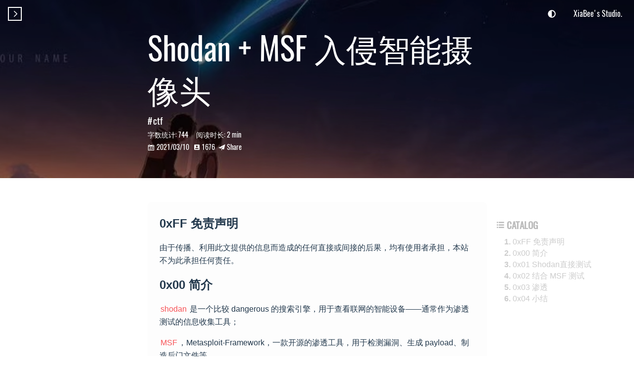

--- FILE ---
content_type: text/html; charset=utf-8
request_url: https://blog.xiabee.cn/posts/shodan-cam/
body_size: 13306
content:
<!DOCTYPE html>
<html lang="zh-CN">
    <!-- title -->


    

<!-- keywords -->



<head>
    <meta charset="utf-8">
    <meta name="viewport" content="width=device-width, initial-scale=1.0, user-scalable=no">
    <meta name="author" content="xiabee">
    <meta name="renderer" content="webkit">
    <meta name="copyright" content="xiabee">
    
        <meta name="keywords" content="xiabee,hexo-theme,xiabee-blog">
    
    <meta name="description" content="">
    <meta name="description" content="0xFF 免责声明由于传播、利用此文提供的信息而造成的任何直接或间接的后果，均有使用者承担，本站不为此承担任何责任。 0x00 简介shodan 是一个比较 dangerous 的搜索引擎，用于查看联网的智能设备——通常作为渗透测试的信息收集工具；  MSF，Metasploit-Framework，一款开源的渗透工具，用于检测漏洞、生成 payload、制造后门文件等。    Shodan 是一">
<meta property="og:type" content="article">
<meta property="og:title" content="Shodan + MSF 入侵智能摄像头">
<meta property="og:url" content="https://blog.xiabee.cn/posts/shodan-cam/index.html">
<meta property="og:site_name" content="xiabee-瞎哔哔">
<meta property="og:description" content="0xFF 免责声明由于传播、利用此文提供的信息而造成的任何直接或间接的后果，均有使用者承担，本站不为此承担任何责任。 0x00 简介shodan 是一个比较 dangerous 的搜索引擎，用于查看联网的智能设备——通常作为渗透测试的信息收集工具；  MSF，Metasploit-Framework，一款开源的渗透工具，用于检测漏洞、生成 payload、制造后门文件等。    Shodan 是一">
<meta property="og:locale" content="zh_CN">
<meta property="og:image" content="https://s3.xiabee.cn/pic/2023/03/514f0d8b43aa77dd10b70660c9acf77dfa4cb8e5a0fda741a68207843925c38c.png">
<meta property="og:image" content="https://s3.xiabee.cn/pic/2023/03/c55da476153d89febc88d4d58cb83fa83353099960285e6443836a3b2ecf4d25.png">
<meta property="og:image" content="https://s3.xiabee.cn/pic/2023/03/b9e1551b850015c423ee0e35ab209881500ada97377adc82a51885fbfca8ef03.png">
<meta property="og:image" content="https://s3.xiabee.cn/pic/2023/03/248e35c4b09cda750173b59ec6fb77a3e69131b15a69628b4a97b5619fb35da1.png">
<meta property="og:image" content="https://s3.xiabee.cn/pic/2023/03/655588e98f4a93aa737b37e29e72167f857424683653cc9c8f28818eb1726921.png">
<meta property="og:image" content="https://s3.xiabee.cn/pic/2023/03/dde521030fa35d70a58ba6ea08635605405c53d7c1dea15af2b844bc95ebba6b.png">
<meta property="og:image" content="https://s3.xiabee.cn/pic/2023/03/04e01a43ba09753feeff0a7f62b147c0cecfb996b9e59d71798b50c485452dac.png">
<meta property="og:image" content="https://s3.xiabee.cn/pic/2023/03/5bbfe267a7c4b11e4eeb72cd745d14dacb21dd8642362181eadab8f2b89d251c.png">
<meta property="og:image" content="https://s3.xiabee.cn/pic/2023/03/1b860ddda53df29bae1f6ded4dec5c1884e975102d513c254f29b499fae014dd.png">
<meta property="og:image" content="https://s3.xiabee.cn/pic/2023/03/c3a8090986a3fa69c9dd468b776db80e2a67adc783685c2d58d03db2f72877fc.png">
<meta property="og:image" content="https://s3.xiabee.cn/pic/2023/03/d6742285853c8d78ca67b3f9a6413d357cdaf0a0196a31c2a9fb7da93751581d.png">
<meta property="article:published_time" content="2021-03-10T12:00:23.000Z">
<meta property="article:modified_time" content="2023-03-09T12:43:14.561Z">
<meta property="article:author" content="xiabee">
<meta property="article:tag" content="ctf">
<meta name="twitter:card" content="summary">
<meta name="twitter:image" content="https://s3.xiabee.cn/pic/2023/03/514f0d8b43aa77dd10b70660c9acf77dfa4cb8e5a0fda741a68207843925c38c.png">
    <meta http-equiv="Cache-control" content="no-cache">
    <meta http-equiv="X-UA-Compatible" content="IE=edge,chrome=1">
    <link rel="icon" href="https://s3.xiabee.cn/pic/icons/favicon.jpg">
    
    <title>Shodan + MSF 入侵智能摄像头 · xiabee-瞎哔哔</title>
    <!-- /*! loadCSS. [c]2017 Filament Group, Inc. MIT License */
/* This file is meant as a standalone workflow for
- testing support for link[rel=preload]
- enabling async CSS loading in browsers that do not support rel=preload
- applying rel preload css once loaded, whether supported or not.
*/ -->
<script>
    (function (w) {
        'use strict'
        // rel=preload support test
        if (!w.loadCSS) {
            w.loadCSS = function () {}
        }
        // define on the loadCSS obj
        var rp = (loadCSS.relpreload = {})
        // rel=preload feature support test
        // runs once and returns a function for compat purposes
        rp.support = (function () {
            var ret
            try {
                ret = w.document.createElement('link').relList.supports('preload')
            } catch (e) {
                ret = false
            }
            return function () {
                return ret
            }
        })()

        // if preload isn't supported, get an asynchronous load by using a non-matching media attribute
        // then change that media back to its intended value on load
        rp.bindMediaToggle = function (link) {
            // remember existing media attr for ultimate state, or default to 'all'
            var finalMedia = link.media || 'all'

            function enableStylesheet() {
                link.media = finalMedia
            }

            // bind load handlers to enable media
            if (link.addEventListener) {
                link.addEventListener('load', enableStylesheet)
            } else if (link.attachEvent) {
                link.attachEvent('onload', enableStylesheet)
            }

            // Set rel and non-applicable media type to start an async request
            // note: timeout allows this to happen async to let rendering continue in IE
            setTimeout(function () {
                link.rel = 'stylesheet'
                link.media = 'only x'
            })
            // also enable media after 3 seconds,
            // which will catch very old browsers (android 2.x, old firefox) that don't support onload on link
            setTimeout(enableStylesheet, 3000)
        }

        // loop through link elements in DOM
        rp.poly = function () {
            // double check this to prevent external calls from running
            if (rp.support()) {
                return
            }
            var links = w.document.getElementsByTagName('link')
            for (var i = 0; i < links.length; i++) {
                var link = links[i]
                // qualify links to those with rel=preload and as=style attrs
                if (
                    link.rel === 'preload' &&
                    link.getAttribute('as') === 'style' &&
                    !link.getAttribute('data-loadcss')
                ) {
                    // prevent rerunning on link
                    link.setAttribute('data-loadcss', true)
                    // bind listeners to toggle media back
                    rp.bindMediaToggle(link)
                }
            }
        }

        // if unsupported, run the polyfill
        if (!rp.support()) {
            // run once at least
            rp.poly()

            // rerun poly on an interval until onload
            var run = w.setInterval(rp.poly, 500)
            if (w.addEventListener) {
                w.addEventListener('load', function () {
                    rp.poly()
                    w.clearInterval(run)
                })
            } else if (w.attachEvent) {
                w.attachEvent('onload', function () {
                    rp.poly()
                    w.clearInterval(run)
                })
            }
        }

        // commonjs
        if (typeof exports !== 'undefined') {
            exports.loadCSS = loadCSS
        } else {
            w.loadCSS = loadCSS
        }
    })(typeof global !== 'undefined' ? global : this)
</script>

    <style type="text/css">
    @font-face {
        font-family: 'Oswald-Regular';
        src: url("/font/Oswald-Regular.ttf");
    }

    body {
        margin: 0;
    }

    header,
    footer,
    .back-top,
    .sidebar,
    .container,
    .site-intro-meta,
    .toc-wrapper {
        display: none;
    }

    .site-intro {
        position: relative;
        z-index: 3;
        width: 100%;
        /* height: 50vh; */
        overflow: hidden;
    }

    .site-intro-placeholder {
        position: absolute;
        z-index: -2;
        top: 0;
        left: 0;
        width: calc(100% + 300px);
        height: 100%;
        background: repeating-linear-gradient(-45deg, #444 0, #444 80px, #333 80px, #333 160px);
        background-position: center center;
        transform: translate3d(-226px, 0, 0);
        animation: gradient-move 2.5s ease-out 0s infinite;
    }

    @keyframes gradient-move {
        0% {
            transform: translate3d(-226px, 0, 0);
        }
        100% {
            transform: translate3d(0, 0, 0);
        }
    }
</style>

    <link rel="preload" href="/css/style.css?v=20210823" as="style" onload="this.onload=null;this.rel='stylesheet'">
    <link rel="preload" href="/css/dark.css?v=20210823" as="style">
    <link rel="stylesheet" href="/css/dark.css">
    <link rel="stylesheet" href="/css/mobile.css?v=20210823" media="(max-width: 960px)">
    <link rel="preload" href="https://cdn.jsdelivr.net/npm/@fancyapps/fancybox@3.5.7/dist/jquery.fancybox.min.css" as="style" onload="this.onload=null;this.rel='stylesheet'">
    <link rel="preload" href="https://cdn.jsdelivr.net/npm/jquery@3.6.0/dist/jquery.min.js" as="script">
    <link rel="preload" href="/scripts/main.js?v=20210823" as="script">
    <link rel="preload" href="/scripts/dark.js?v=20210823" as="script">
    <link rel="preload" href="/font/Oswald-Regular.ttf" as="font" crossorigin>
    <link rel="preload" href="https://at.alicdn.com/t/font_327081_1dta1rlogw17zaor.woff" as="font" crossorigin>
    <!-- algolia -->
    
        <script>
            var hits = JSON.parse('{"per_page":10}')
            var labels = JSON.parse('{"input_placeholder":"Search for Posts","hits_empty":"We did not find any results for the search: ${query}","hits_stats":"${hits} results found in ${time} ms"}')

            var algolia = {
                applicationID: '2BK6PYKX0M',
                apiKey: 'a66bcd276348975224eb517894049525',
                indexName: 'xiabee-search',
                hits: hits,
                labels: labels
            }
        </script>
    
    <!-- 百度统计  -->
    
    <!-- 谷歌统计  -->
    
<meta name="generator" content="Hexo 5.4.2"></head>

    <script src="https://cdn.jsdelivr.net/npm/jquery@3.6.0/dist/jquery.min.js"></script>
    <script type="text/javascript">
        if (typeof window.$ == undefined) {
            console.warn('jquery load from jsdelivr failed, will load local script')
            document.write('<script src="/lib/jquery.min.js" />')
        }
    </script>
    
        <body class="post-body">
    
        <!-- header -->
        <header class="header header-mobile">
    <!-- top read progress line -->
    <div class="header-element">
        <div class="read-progress"></div>
    </div>
    <!-- sidebar menu button -->
    <div class="header-element">
        
            <div class="header-sidebar-menu">
        
            
                <div style="padding-left: 1px;">&#xe775;</div>
            
        </div>
    </div>
    <!-- header actions -->
    <div class="header-actions">
        <!-- theme mode switch button -->
        <span class="header-theme-btn header-element">
            <i class="fas fa-adjust"></i>
        </span>
        <!-- back to home page text -->
        <span class="home-link header-element">
            <a href=/>XiaBee's Studio.</a>
        </span>
    </div>
    <!-- toggle banner for post layout -->
    
        
            <div class="banner">
        
            <div class="blog-title header-element">
                <a href="/">XiaBee&#39;s Studio.</a>
            </div>
            <div class="post-title header-element">
                <a href="#" class="post-name">Shodan + MSF 入侵智能摄像头</a>
            </div>
        </div>
    
</header>

        <!-- fixed footer -->
        <footer class="footer-fixed">
    <!-- back to top button -->
    <div class="footer-fixed-element">
        
            <div class="back-top back-top-hidden">
        
        
            <div>&#xe639;</div>
        
        </div>
    </div>
</footer>

        <!-- wrapper -->
        <div class="wrapper">
            <div class="site-intro" style="







    height:50vh;

">
    
    <!-- 主页  -->
    
        
    <!-- 404页  -->
            
    <div class="site-intro-placeholder"></div>
    <div class="site-intro-img" style="background-image: url(https://s3.xiabee.cn/pic/wallpaper/22.jpg)"></div>
    <div class="site-intro-meta">
        <!-- 标题  -->
        <h1 class="intro-title">
            <!-- 主页  -->
            
                Shodan + MSF 入侵智能摄像头
            <!-- 404 -->
            
        </h1>
        <!-- 副标题 -->
        <p class="intro-subtitle">
            <!-- 主页副标题  -->
            
                
            <!-- 404 -->
            
        </p>
        <!-- 文章页 meta -->
        
            <div class="post-intros">
                <!-- 文章页标签  -->
                
                    <div class= post-intro-tags >
    
    
        <a class="post-tag" href="javascript:void(0);" data-tags="ctf">ctf</a>
    
</div>

                
                
                    <div class="post-intro-read">
                        <span>字数统计: <span class="post-count word-count">744</span>阅读时长: <span class="post-count reading-time">2 min</span></span>
                    </div>
                
                <div class="post-intro-meta">
                    <!-- 撰写日期 -->
                    <span class="iconfont-archer post-intro-calander">&#xe676;</span>
                    <span class="post-intro-time">2021/03/10</span>
                    <!-- busuanzi -->
                    
                        <span id="busuanzi_container_page_pv" class="busuanzi-pv">
                            <span class="iconfont-archer post-intro-busuanzi">&#xe602;</span>
                            <span id="busuanzi_value_page_pv"></span>
                        </span>
                    
                    <!-- 文章分享 -->
                    <span class="share-wrapper">
                        <span class="iconfont-archer share-icon">&#xe71d;</span>
                        <span class="share-text">Share</span>
                        <ul class="share-list">
                            <li class="iconfont-archer share-qr" data-type="qr">&#xe75b;
                                <div class="share-qrcode"></div>
                            </li>
                            <li class="iconfont-archer" data-type="weibo">&#xe619;</li>
                            <li class="iconfont-archer" data-type="qzone">&#xe62e;</li>
                            <li class="iconfont-archer" data-type="twitter">&#xe634;</li>
                            <li class="iconfont-archer" data-type="facebook">&#xe67a;</li>
                        </ul>
                    </span>
                </div>
            </div>
        
    </div>
</div>

            <script>
  // get user agent
  function getBrowserVersions() {
    var u = window.navigator.userAgent
    return {
      userAgent: u,
      trident: u.indexOf('Trident') > -1, //IE内核
      presto: u.indexOf('Presto') > -1, //opera内核
      webKit: u.indexOf('AppleWebKit') > -1, //苹果、谷歌内核
      gecko: u.indexOf('Gecko') > -1 && u.indexOf('KHTML') == -1, //火狐内核
      mobile: !!u.match(/AppleWebKit.*Mobile.*/), //是否为移动终端
      ios: !!u.match(/\(i[^;]+;( U;)? CPU.+Mac OS X/), //ios终端
      android: u.indexOf('Android') > -1 || u.indexOf('Linux') > -1, //android终端或者uc浏览器
      iPhone: u.indexOf('iPhone') > -1 || u.indexOf('Mac') > -1, //是否为iPhone或者安卓QQ浏览器
      iPad: u.indexOf('iPad') > -1, //是否为iPad
      webApp: u.indexOf('Safari') == -1, //是否为web应用程序，没有头部与底部
      weixin: u.indexOf('MicroMessenger') == -1, //是否为微信浏览器
      uc: u.indexOf('UCBrowser') > -1, //是否为android下的UC浏览器
    }
  }
  var browser = {
    versions: getBrowserVersions(),
  }
  console.log('userAgent: ' + browser.versions.userAgent)

  // callback
  function fontLoaded() {
    console.log('font loaded')
    if (document.getElementsByClassName('site-intro-meta')) {
      document
        .getElementsByClassName('intro-title')[0]
        .classList.add('intro-fade-in')
      document
        .getElementsByClassName('intro-subtitle')[0]
        .classList.add('intro-fade-in')
      var postIntros = document.getElementsByClassName('post-intros')[0]
      if (postIntros) {
        postIntros.classList.add('post-fade-in')
      }
    }
  }

  // UC不支持跨域，所以直接显示
  function asyncCb() {
    if (browser.versions.uc) {
      console.log('UCBrowser')
      fontLoaded()
    } else {
      WebFont.load({
        custom: {
          families: ['Oswald-Regular'],
        },
        loading: function () {
          // 所有字体开始加载
          // console.log('font loading');
        },
        active: function () {
          // 所有字体已渲染
          fontLoaded()
        },
        inactive: function () {
          // 字体预加载失败，无效字体或浏览器不支持加载
          console.log('inactive: timeout')
          fontLoaded()
        },
        timeout: 5000, // Set the timeout to two seconds
      })
    }
  }

  function asyncErr() {
    console.warn('script load from CDN failed, will load local script')
  }

  // load webfont-loader async, and add callback function
  function async(u, cb, err) {
    var d = document,
      t = 'script',
      o = d.createElement(t),
      s = d.getElementsByTagName(t)[0]
    o.src = u
    if (cb) {
      o.addEventListener(
        'load',
        function (e) {
          cb(null, e)
        },
        false
      )
    }
    if (err) {
      o.addEventListener(
        'error',
        function (e) {
          err(null, e)
        },
        false
      )
    }
    s.parentNode.insertBefore(o, s)
  }

  var asyncLoadWithFallBack = function (arr, success, reject) {
    var currReject = function () {
      reject()
      arr.shift()
      if (arr.length) async(arr[0], success, currReject)
    }

    async(arr[0], success, currReject)
  }

  asyncLoadWithFallBack(
    [
      'https://cdn.jsdelivr.net/npm/webfontloader@1.6.28/webfontloader.min.js',
      'https://cdn.bootcss.com/webfont/1.6.28/webfontloader.js',
      "/lib/webfontloader.min.js",
    ],
    asyncCb,
    asyncErr
  )
</script>

            <img class="loading" src="/assets/loading.svg" style="display: block; margin: 6rem auto 0 auto; width: 6rem; height: 6rem;" />
            <div class="container container-unloaded">
                <main class="main post-page">
    <article class="article-entry">
        <h2 id="0xFF-免责声明"><a href="#0xFF-免责声明" class="headerlink" title="0xFF 免责声明"></a>0xFF 免责声明</h2><p>由于传播、利用此文提供的信息而造成的任何直接或间接的后果，均有使用者承担，本站不为此承担任何责任。</p>
<h2 id="0x00-简介"><a href="#0x00-简介" class="headerlink" title="0x00 简介"></a>0x00 简介</h2><p><a target="_blank" rel="noopener" href="https://www.shodan.io/">shodan</a> 是一个比较 dangerous 的搜索引擎，用于查看联网的智能设备——通常作为渗透测试的信息收集工具； </p>
<p><a target="_blank" rel="noopener" href="https://www.metasploit.com/">MSF</a>，Metasploit-Framework，一款开源的渗透工具，用于检测漏洞、生成 payload、制造后门文件等。 </p>
<blockquote>
<p> Shodan 是一个开放式搜索引擎，它专注于搜索互联网上的设备，而不是网页。Shodan 可以搜索各种类型的设备，包括服务器、路由器、摄像头、智能家居设备等。</p>
<p>Shodan 提供了一个简单的搜索界面，您可以输入关键字查询，Shodan 会返回匹配的设备列表。您可以通过 Shodan 搜索设备的位置、操作系统、IP 地址、开放的端口等信息。</p>
<p>Shodan 可以用于安全研究和测试，它可以帮助您识别暴露在互联网上的设备，以便您可以评估这些设备的安全性。此外，Shodan 还可以帮助您识别潜在的漏洞和安全问题，并提供相关的建议和修复方案。</p>
<p>请注意，使用 Shodan 可能存在安全风险，因为您可能会暴露自己的私人信息或敏感信息。因此，在使用 Shodan 之前，请仔细考虑您的目的和风险，并遵循所有相关的法律和道德规范。</p>
</blockquote>
<p><img src="https://s3.xiabee.cn/pic/2023/03/514f0d8b43aa77dd10b70660c9acf77dfa4cb8e5a0fda741a68207843925c38c.png" alt="shodan主页 "></p>
<img src="https://s3.xiabee.cn/pic/2023/03/c55da476153d89febc88d4d58cb83fa83353099960285e6443836a3b2ecf4d25.png" alt="MSF控制台" style="zoom:67%;" />

 

<h2 id="0x01-Shodan直接测试"><a href="#0x01-Shodan直接测试" class="headerlink" title="0x01 Shodan直接测试"></a>0x01 Shodan直接测试</h2><ul>
<li>注册账号 </li>
<li>搜索框直接搜索 </li>
<li>进入查看 </li>
</ul>
<p>例如直接搜索默认密码：</p>
<p><img src="https://s3.xiabee.cn/pic/2023/03/b9e1551b850015c423ee0e35ab209881500ada97377adc82a51885fbfca8ef03.png" alt="image-20230309203608224"></p>
<p>搜索结果：</p>
<p><img src="https://s3.xiabee.cn/pic/2023/03/248e35c4b09cda750173b59ec6fb77a3e69131b15a69628b4a97b5619fb35da1.png" alt="image-20230309203623351"></p>
<h2 id="0x02-结合-MSF-测试"><a href="#0x02-结合-MSF-测试" class="headerlink" title="0x02 结合 MSF 测试"></a>0x02 结合 MSF 测试</h2><h3 id="启动-console"><a href="#启动-console" class="headerlink" title="启动 console"></a>启动 console</h3><ul>
<li>进入 msfconsole </li>
<li>搜索 shodan 相关模块 </li>
<li>选择模块 </li>
</ul>
<figure class="highlight bash"><table><tr><td class="gutter"><pre><span class="line">1</span><br><span class="line">2</span><br><span class="line">3</span><br></pre></td><td class="code"><pre><span class="line">msfconsole </span><br><span class="line">search shodan </span><br><span class="line">use auxiliary/gather/shodan_search </span><br></pre></td></tr></table></figure>

<p><img src="https://s3.xiabee.cn/pic/2023/03/655588e98f4a93aa737b37e29e72167f857424683653cc9c8f28818eb1726921.png" alt="img"></p>
<p>切换模块</p>
<h3 id="查看选项"><a href="#查看选项" class="headerlink" title="查看选项"></a>查看选项</h3><figure class="highlight bash"><table><tr><td class="gutter"><pre><span class="line">1</span><br></pre></td><td class="code"><pre><span class="line">show options</span><br></pre></td></tr></table></figure>

<p> <img src="https://s3.xiabee.cn/pic/2023/03/dde521030fa35d70a58ba6ea08635605405c53d7c1dea15af2b844bc95ebba6b.png" alt="img"></p>
<p>查看options </p>
<p>必须填写的参数是 <code>SHODAN_APIKEY</code> 和 <code>QUERY</code>，<code>APIKEY</code> 在 <code>shodan</code> 官网注册即可获得，<code>QUERY</code> 为查询关键字，自行设置即可。</p>
<p><img src="https://s3.xiabee.cn/pic/2023/03/04e01a43ba09753feeff0a7f62b147c0cecfb996b9e59d71798b50c485452dac.png" alt="img"></p>
<h3 id="设置参数"><a href="#设置参数" class="headerlink" title="设置参数"></a>设置参数</h3><figure class="highlight bash"><table><tr><td class="gutter"><pre><span class="line">1</span><br><span class="line">2</span><br><span class="line">3</span><br><span class="line">4</span><br></pre></td><td class="code"><pre><span class="line"><span class="built_in">set</span> ShODAN_APIKEY xxxx</span><br><span class="line"><span class="comment"># 直接复制刚才的APIKEY</span></span><br><span class="line"><span class="built_in">set</span> QUERY netcam</span><br><span class="line"><span class="comment"># 这里以网络摄像头为例，也可以设置为其他的</span></span><br></pre></td></tr></table></figure>

<p><img src="https://s3.xiabee.cn/pic/2023/03/5bbfe267a7c4b11e4eeb72cd745d14dacb21dd8642362181eadab8f2b89d251c.png" alt="img"></p>
<h3 id="Exploit"><a href="#Exploit" class="headerlink" title="Exploit"></a>Exploit</h3><p><img src="https://s3.xiabee.cn/pic/2023/03/1b860ddda53df29bae1f6ded4dec5c1884e975102d513c254f29b499fae014dd.png" alt="img"></p>
<p>MSF运行结果</p>
<h2 id="0x03-渗透"><a href="#0x03-渗透" class="headerlink" title="0x03 渗透"></a>0x03 渗透</h2><p>由于本次行动没有任何授权，我们点到为止，随机测一个弱口令（x </p>
<p>随便抓了一个站点，浏览器访问：  </p>
<p><img src="https://s3.xiabee.cn/pic/2023/03/c3a8090986a3fa69c9dd468b776db80e2a67adc783685c2d58d03db2f72877fc.png" alt="img"></p>
<p>网络监控管理界面 默认密码跑一遍，秒出结果——这家伙居然没设密码…… </p>
<p>直接Login点进去： </p>
<p><img src="https://s3.xiabee.cn/pic/2023/03/d6742285853c8d78ca67b3f9a6413d357cdaf0a0196a31c2a9fb7da93751581d.png" alt="img"></p>
<p> 管理员界面 懒癌晚期，不想装Flash了，就没继续了(x) </p>
<h2 id="0x04-小结"><a href="#0x04-小结" class="headerlink" title="0x04 小结"></a>0x04 小结</h2><ul>
<li>作为针对智能设备的搜索引擎，是一个很好的信息收集工具；</li>
<li>但为渗透测试提供便利的同时，也为真正的攻击者创造了工具，使针对智能设备的攻击更加容易； </li>
<li>简单点，生活的方式简单点，不需要联网的设备就别联网…… </li>
<li>默认密码记得改一下啊铁汁们</li>
</ul>

    </article>
    <!-- license -->
    
        <div class="license-wrapper">
            <p>原文作者：<a href="https://blog.xiabee.cn">xiabee</a>
            <p>原文链接：<a href="https://blog.xiabee.cn/posts/shodan-cam/">https://blog.xiabee.cn/posts/shodan-cam/</a>
            <p>发表日期：<a href="https://blog.xiabee.cn/posts/shodan-cam/">March 10th 2021, 8:00:23 pm</a>
            <p>更新日期：<a href="https://blog.xiabee.cn/posts/shodan-cam/">March 9th 2023, 8:43:14 pm</a>
            <p>版权声明：本文采用<a rel="license noopener" target="_blank" href="http://creativecommons.org/licenses/by-nc/4.0/">知识共享署名-非商业性使用 4.0 国际许可协议</a>进行许可</p>
        </div>
    
    <!-- paginator -->
    <ul class="post-paginator">
        <li class="next">
            
                <div class="nextSlogan">Next Post</div>
                <a href="/posts/2021-summer-year3/" title="我的大三">
                    <div class="nextTitle">我的大三</div>
                </a>
            
        </li>
        <li class="previous">
            
                <div class="prevSlogan">Previous Post</div>
                <a href="/posts/occupation-ctf-wp/" title="职业杯 2020 选拔赛回顾 & Write UP">
                    <div class="prevTitle">职业杯 2020 选拔赛回顾 & Write UP</div>
                </a>
            
        </li>
    </ul>
    <!-- comment -->
    
        <div class="post-comment">
            <!-- 来必力 City 版安装代码 -->


            

            

            

            <!-- utteranc评论 -->

    <script src='https://utteranc.es/client.js'
        repo='xiabee/xiabee.github.io'
        issue-term='title'
        label='Comment'
        theme='github-light'
        crossorigin='anonymous'
        async>
    </script>


            <!-- partial('_partial/comment/changyan') -->
            <!--PC版-->


            
            

            

        </div>
    
    <!-- timeliness note -->
    <!-- idea from: https://hexo.fluid-dev.com/posts/hexo-injector/#%E6%96%87%E7%AB%A0%E6%97%B6%E6%95%88%E6%80%A7%E6%8F%90%E7%A4%BA -->
    
    <!-- Mathjax -->
    
</main>

                <!-- profile -->
                
            </div>
            <footer class="footer footer-unloaded">
    <!-- social  -->
    
        <div class="social">
            
    
        
            
                <a href="mailto:xiabee@foxmail.com" class="iconfont-archer email" title=email ></a>
            
        
    
        
            
                <a href="https://github.com/xiabee" class="iconfont-archer github" target="_blank" title=github></a>
            
        
    
        
    
        
    
        
    
        
            
                <a href="https://weibo.com/u/7390789827" class="iconfont-archer weibo" target="_blank" title=weibo></a>
            
        
    
        
            
                <a href="https://www.zhihu.com/people/xiao-53-1" class="iconfont-archer zhihu" target="_blank" title=zhihu></a>
            
        
    
        
    
        
    
        
            
                <a href="https://twitter.com/xiabeeSec" class="iconfont-archer twitter" target="_blank" title=twitter></a>
            
        
    
        
    
        
    
        
    
        
    
        
    
        
            
                <a href="https://space.bilibili.com/43789348" class="iconfont-archer bilibili" target="_blank" title=bilibili></a>
            
        
    
        
            
                <a href="https://www.linkedin.com/in/yunjie-xiao-559502253/" class="iconfont-archer linkedin" target="_blank" title=linkedin></a>
            
        
    
        
            
                <a href="https://steamcommunity.com/id/xiabee/" class="iconfont-archer steam" target="_blank" title=steam></a>
            
        
    
        
    
        
    


        </div>
    
    <!-- powered by Hexo  -->
    <div class="copyright">
        <span id="hexo-power">Powered by <a href="https://hexo.io/" target="_blank">Hexo</a></span><span class="iconfont-archer power">&#xe635;</span><span id="theme-info">theme <a href="https://github.com/fi3ework/hexo-theme-archer" target="_blank">Archer</a></span>
    </div>
    <!-- website approve for Chinese user -->
    
    <!-- 不蒜子  -->
    
        <div class="busuanzi-container">
            
             
                <span id="busuanzi_container_site_pv">PV: <span id="busuanzi_value_site_pv"></span> :)</span>
            
        </div>
    	
</footer>

        </div>
        <!-- toc -->
        
            <div class="toc-wrapper toc-wrapper-loding" style=







    top:50vh;

>
                <div class="toc-catalog">
                    <span class="iconfont-archer catalog-icon">&#xe613;</span><span>CATALOG</span>
                </div>
                <ol class="toc"><li class="toc-item toc-level-2"><a class="toc-link" href="#0xFF-%E5%85%8D%E8%B4%A3%E5%A3%B0%E6%98%8E"><span class="toc-number">1.</span> <span class="toc-text">0xFF 免责声明</span></a></li><li class="toc-item toc-level-2"><a class="toc-link" href="#0x00-%E7%AE%80%E4%BB%8B"><span class="toc-number">2.</span> <span class="toc-text">0x00 简介</span></a></li><li class="toc-item toc-level-2"><a class="toc-link" href="#0x01-Shodan%E7%9B%B4%E6%8E%A5%E6%B5%8B%E8%AF%95"><span class="toc-number">3.</span> <span class="toc-text">0x01 Shodan直接测试</span></a></li><li class="toc-item toc-level-2"><a class="toc-link" href="#0x02-%E7%BB%93%E5%90%88-MSF-%E6%B5%8B%E8%AF%95"><span class="toc-number">4.</span> <span class="toc-text">0x02 结合 MSF 测试</span></a><ol class="toc-child"><li class="toc-item toc-level-3"><a class="toc-link" href="#%E5%90%AF%E5%8A%A8-console"><span class="toc-number">4.1.</span> <span class="toc-text">启动 console</span></a></li><li class="toc-item toc-level-3"><a class="toc-link" href="#%E6%9F%A5%E7%9C%8B%E9%80%89%E9%A1%B9"><span class="toc-number">4.2.</span> <span class="toc-text">查看选项</span></a></li><li class="toc-item toc-level-3"><a class="toc-link" href="#%E8%AE%BE%E7%BD%AE%E5%8F%82%E6%95%B0"><span class="toc-number">4.3.</span> <span class="toc-text">设置参数</span></a></li><li class="toc-item toc-level-3"><a class="toc-link" href="#Exploit"><span class="toc-number">4.4.</span> <span class="toc-text">Exploit</span></a></li></ol></li><li class="toc-item toc-level-2"><a class="toc-link" href="#0x03-%E6%B8%97%E9%80%8F"><span class="toc-number">5.</span> <span class="toc-text">0x03 渗透</span></a></li><li class="toc-item toc-level-2"><a class="toc-link" href="#0x04-%E5%B0%8F%E7%BB%93"><span class="toc-number">6.</span> <span class="toc-text">0x04 小结</span></a></li></ol>
            </div>
        
        <!-- sidebar -->
        <div class="sidebar sidebar-hide">
    <ul class="sidebar-tabs sidebar-tabs-active-0">
        <li class="sidebar-tab-archives"><span class="iconfont-archer">&#xe67d;</span><span class="tab-name">Archive</span></li>
        <li class="sidebar-tab-tags"><span class="iconfont-archer">&#xe61b;</span><span class="tab-name">Tag</span></li>
        <li class="sidebar-tab-categories"><span class="iconfont-archer">&#xe666;</span><span class="tab-name">Cate</span></li>
    </ul>
    <div class="sidebar-content sidebar-content-show-archive">
        <div class="sidebar-panel-archives">
    <!-- 在 ejs 中将 archive 按照时间排序 -->
    
        
        
        
        
        
        
        
        
        
        
        
        
        
        
        
        
        
        
        
        
        
        
        
        
        
        
        
        
        
        
        
        
        
        
        
        
        
        
        
        
        
        
        
        
        
        
        
        
        
        
        
        
        
        
        
        
        
        
        
        
        
        
        
        
        
        
        
        
        
        
        
        
        
        
        
        
        
        
        
        
        
        
        
        
        
        
        
        
        
        
        
        
        
        
        
        
        
        
        
        
        
        
        
        
        
        
        
        
        
        
        
        
        
        
        
        
        
        
        
        
        
        
        
        
        
        
        
        
        
        
        
        
        
        
        
        
        
        
        
        
        
        
        
        
        
        
        
        
        
        
        
        
        
        
        
        
        
        
        
        
        
        
        
        
        
        
        
        
        
        
        
        
        
        
        
        
        
        
        
        
        
        
        
        
        
        
        
        
        
        
        
        
        
        
        
        
        
        
        
        
        
        
        
        
        
        
        
        
        
        
        
        
        
        
        
        
        
        
        
        
        
        
        
        
        
        
        
        
        
        
        
        
        
        
        
        
        
        
        
        
        
        
        
        
        
        
        
        
        
        
        
        
        
        
        
        
        
        
        
        
        
        
        
        
        
        
        
        
        
        
    
        
        
        
        
        
        
        
        
        
        
        
        
        
        
        
        
        
        
        
        
        
        
        
        
        
        
        
        
        
        
        
        
        
        
        
        
        
        
        
        
        
        
        
        
        
        
        
        
        
        
        
        
        
        
        
        
        
        
        
        
        
        
        
        
        
        
        
        
        
        
        
        
        
        
        
        
        
        
        
        
        
        
        
        
        
        
        
        
        
        
        
        
        
        
        
        
        
        
        
        
        
        
        
        
        
        
        
        
        
        
        
        
        
        
        
        
        
        
        
        
        
        
        
        
        
        
        
        
        
        
        
        
        
        
        
        
        
        
        
        
        
        
        
        
        
        
        
        
        
        
        
        
        
        
        
        
        
        
        
        
        
        
        
        
        
        
        
        
        
        
        
        
        
        
        
        
        
        
        
        
        
        
        
        
        
        
        
        
        
        
        
        
        
        
        
        
        
        
        
        
        
        
        
        
        
        
        
        
        
        
        
        
        
        
        
        
        
        
        
        
        
        
        
        
        
        
        
        
        
        
        
        
        
        
        
        
        
        
        
        
        
        
        
        
        
        
        
        
        
        
        
        
        
        
        
        
        
        
        
        
        
        
        
        
        
        
        
        
        
        
        
        
        
        
        
        
        
        
        
        
        
        
        
        
        
        
        
        
        
        
        
        
        
        
        
        
        
        
        
        
        
        
        
        
        
        
        
        
        
        
        
        
        
        
        
        
        
        
        
        
        
        
        
        
        
        
        
        
        
        
        
        
        
        
        
        
        
        
        
        
        
        
        
        
        
        
        
        
        
        
        
        
        
        
        
        
        
        
        
        
        
        
        
        
        
        
        
        
        
        
        
        
        
        
        
        
        
        
        
        
        
        
        
        
        
        
        
        
        
        
        
        
        
        
        
        
        
        
        
        
        
        
        
        
        
        
        
        
        
        
        
        
        
        
        
        
        
        
        
        
        
        
        
        
        
        
        
        
        
        
        
        
        
        
        
        
        
        
        
        
        
        
        
        
        
        
        
        
        
        
        
        
        
        
        
        
        
        
        
        
        
        
        
        
        
        
        
        
        
        
        
        
        
        
        
        
        
        
        
        
        
        
        
        
        
        
        
        
        
        
        
        
    
    
    
    
    <div class="total-and-search">
        <div class="total-archive">
        Total : 54
        </div>
        <!-- search  -->
        
            <div class="site-search site-search-loading popup-trigger">
                <span class="iconfont-archer search-icon">&#xe627;</span>
            </div>
        
    </div>
    
    <div class="post-archive">
    
        
            
            
            <div class="archive-year"> 2023 </div>
            <ul class="year-list">
            
        
        <li class="archive-post-item">
            <span class="archive-post-date">11/13</span>
            <a class="archive-post-title" href="/posts/ax6000-openwrt/">红米AX6000路由器刷机</a>
        </li>
    
        
        <li class="archive-post-item">
            <span class="archive-post-date">07/07</span>
            <a class="archive-post-title" href="/posts/aws-sns-lark/">基于 Serverless 的 SNS 飞书告警系统</a>
        </li>
    
        
        <li class="archive-post-item">
            <span class="archive-post-date">06/30</span>
            <a class="archive-post-title" href="/posts/ossinsight-lite/">10 分钟内搭建自己的 Oss-Insight-lite</a>
        </li>
    
        
        <li class="archive-post-item">
            <span class="archive-post-date">04/19</span>
            <a class="archive-post-title" href="/posts/pichost-picgo/">PicGO 连接 AWS S3</a>
        </li>
    
        
        <li class="archive-post-item">
            <span class="archive-post-date">04/19</span>
            <a class="archive-post-title" href="/posts/app-error/">“应用程序”已损坏解决方案</a>
        </li>
    
        
        <li class="archive-post-item">
            <span class="archive-post-date">04/09</span>
            <a class="archive-post-title" href="/posts/aws-pichost/">AWS S3+CloudFront 打造自己的图床</a>
        </li>
    
        
        <li class="archive-post-item">
            <span class="archive-post-date">02/18</span>
            <a class="archive-post-title" href="/posts/aws-intro/">AWS 入门</a>
        </li>
    
        
        <li class="archive-post-item">
            <span class="archive-post-date">02/16</span>
            <a class="archive-post-title" href="/posts/sina-pichost/">微博图床抢救</a>
        </li>
    
        
            
            
                
                </ul>
            
            <div class="archive-year"> 2022 </div>
            <ul class="year-list">
            
        
        <li class="archive-post-item">
            <span class="archive-post-date">12/11</span>
            <a class="archive-post-title" href="/posts/aws-lambda/">使用 AWS Lambda 进行签到</a>
        </li>
    
        
        <li class="archive-post-item">
            <span class="archive-post-date">10/21</span>
            <a class="archive-post-title" href="/posts/wechat-bot/">利用企业微信机器人推送消息</a>
        </li>
    
        
        <li class="archive-post-item">
            <span class="archive-post-date">10/20</span>
            <a class="archive-post-title" href="/posts/glados-intro/">Glados 签到简介</a>
        </li>
    
        
        <li class="archive-post-item">
            <span class="archive-post-date">09/30</span>
            <a class="archive-post-title" href="/posts/mac-bp/">Mac 环境配置(4)——BurpSuite 破解</a>
        </li>
    
        
        <li class="archive-post-item">
            <span class="archive-post-date">08/24</span>
            <a class="archive-post-title" href="/posts/mac-proxy/">Mac 环境配置(3)——配置代理</a>
        </li>
    
        
        <li class="archive-post-item">
            <span class="archive-post-date">08/23</span>
            <a class="archive-post-title" href="/posts/mac-brew/">Mac 环境配置(2)——homebrew</a>
        </li>
    
        
        <li class="archive-post-item">
            <span class="archive-post-date">08/16</span>
            <a class="archive-post-title" href="/posts/mac-init/">Mac 环境配置(1)——完美终端</a>
        </li>
    
        
        <li class="archive-post-item">
            <span class="archive-post-date">08/14</span>
            <a class="archive-post-title" href="/posts/hexo-transfer-issue/">Hexo 本地迁移</a>
        </li>
    
        
        <li class="archive-post-item">
            <span class="archive-post-date">08/08</span>
            <a class="archive-post-title" href="/posts/tidb-build-up/">Build Distributed TiDB System</a>
        </li>
    
        
        <li class="archive-post-item">
            <span class="archive-post-date">05/21</span>
            <a class="archive-post-title" href="/posts/hydro-hepler/">Hydro-OJ 使用说明</a>
        </li>
    
        
        <li class="archive-post-item">
            <span class="archive-post-date">05/08</span>
            <a class="archive-post-title" href="/posts/docker-compose-2/">安装 docker-compose 2</a>
        </li>
    
        
        <li class="archive-post-item">
            <span class="archive-post-date">05/08</span>
            <a class="archive-post-title" href="/posts/postal-mailserver/">Docker 搭建 Postal 邮件系统</a>
        </li>
    
        
        <li class="archive-post-item">
            <span class="archive-post-date">04/29</span>
            <a class="archive-post-title" href="/posts/hydro-docker/">Docker搭建Hydro-OJ系统</a>
        </li>
    
        
        <li class="archive-post-item">
            <span class="archive-post-date">03/08</span>
            <a class="archive-post-title" href="/posts/2022-spring-recruitment/">2022春招安全岗记录</a>
        </li>
    
        
        <li class="archive-post-item">
            <span class="archive-post-date">02/03</span>
            <a class="archive-post-title" href="/posts/vps-toss/">服务器的折腾</a>
        </li>
    
        
            
            
                
                </ul>
            
            <div class="archive-year"> 2021 </div>
            <ul class="year-list">
            
        
        <li class="archive-post-item">
            <span class="archive-post-date">12/25</span>
            <a class="archive-post-title" href="/posts/diary/">考研日记</a>
        </li>
    
        
        <li class="archive-post-item">
            <span class="archive-post-date">11/11</span>
            <a class="archive-post-title" href="/posts/11-11/">如何在双十一快速脱单？</a>
        </li>
    
        
        <li class="archive-post-item">
            <span class="archive-post-date">11/09</span>
            <a class="archive-post-title" href="/posts/nextcloud-docker/">Docker搭建NextCloud个人网盘</a>
        </li>
    
        
        <li class="archive-post-item">
            <span class="archive-post-date">11/09</span>
            <a class="archive-post-title" href="/posts/wordpress-docker/">Docker搭建Wordpress个人博客</a>
        </li>
    
        
        <li class="archive-post-item">
            <span class="archive-post-date">11/07</span>
            <a class="archive-post-title" href="/posts/markdown-docker/">Docker搭建Markdown共享编辑器</a>
        </li>
    
        
        <li class="archive-post-item">
            <span class="archive-post-date">11/03</span>
            <a class="archive-post-title" href="/posts/utteranc-hexo/">utteranc 搭建评论系统</a>
        </li>
    
        
        <li class="archive-post-item">
            <span class="archive-post-date">11/02</span>
            <a class="archive-post-title" href="/posts/git-coding-hexo/">Git Page + Coding Page 实现负载均衡</a>
        </li>
    
        
        <li class="archive-post-item">
            <span class="archive-post-date">10/31</span>
            <a class="archive-post-title" href="/posts/archer-algolia/">Archer主题启用Algolia全文搜索</a>
        </li>
    
        
        <li class="archive-post-item">
            <span class="archive-post-date">10/31</span>
            <a class="archive-post-title" href="/posts/hexo-archer/">Hexo更换主题</a>
        </li>
    
        
        <li class="archive-post-item">
            <span class="archive-post-date">10/28</span>
            <a class="archive-post-title" href="/posts/hexo-git-backup/">利用git分支进行Hexo备份</a>
        </li>
    
        
        <li class="archive-post-item">
            <span class="archive-post-date">10/27</span>
            <a class="archive-post-title" href="/posts/hexo-git-setup/">Hexo+GitPage搭建个人博客</a>
        </li>
    
        
        <li class="archive-post-item">
            <span class="archive-post-date">10/01</span>
            <a class="archive-post-title" href="/posts/fri/">FRIENDS</a>
        </li>
    
        
        <li class="archive-post-item">
            <span class="archive-post-date">08/30</span>
            <a class="archive-post-title" href="/posts/blockchain-truffle/">三天速成智能合约–DAY3：truffle 从放手到放弃</a>
        </li>
    
        
        <li class="archive-post-item">
            <span class="archive-post-date">08/29</span>
            <a class="archive-post-title" href="/posts/blockchain-geth/">三天速成智能合约–DAY2：GETH 从入门到入土</a>
        </li>
    
        
        <li class="archive-post-item">
            <span class="archive-post-date">08/28</span>
            <a class="archive-post-title" href="/posts/blockchain-start/">三天速成智能合约–DAY1：环境安装</a>
        </li>
    
        
        <li class="archive-post-item">
            <span class="archive-post-date">07/15</span>
            <a class="archive-post-title" href="/posts/2021-summer-year3/">我的大三</a>
        </li>
    
        
        <li class="archive-post-item">
            <span class="archive-post-date">03/10</span>
            <a class="archive-post-title" href="/posts/shodan-cam/">Shodan + MSF 入侵智能摄像头</a>
        </li>
    
        
            
            
                
                </ul>
            
            <div class="archive-year"> 2020 </div>
            <ul class="year-list">
            
        
        <li class="archive-post-item">
            <span class="archive-post-date">11/07</span>
            <a class="archive-post-title" href="/posts/occupation-ctf-wp/">职业杯 2020 选拔赛回顾 & Write UP</a>
        </li>
    
        
        <li class="archive-post-item">
            <span class="archive-post-date">10/26</span>
            <a class="archive-post-title" href="/posts/wsl2-about/">WSL2踩坑分享</a>
        </li>
    
        
        <li class="archive-post-item">
            <span class="archive-post-date">09/14</span>
            <a class="archive-post-title" href="/posts/linux-gmp/">Linux安装GMP依赖</a>
        </li>
    
        
        <li class="archive-post-item">
            <span class="archive-post-date">09/05</span>
            <a class="archive-post-title" href="/posts/2020-summer/">2020 Summer Review of xiabee</a>
        </li>
    
        
        <li class="archive-post-item">
            <span class="archive-post-date">08/27</span>
            <a class="archive-post-title" href="/posts/github-ssh/">GitHub配置SSH Key</a>
        </li>
    
        
        <li class="archive-post-item">
            <span class="archive-post-date">04/18</span>
            <a class="archive-post-title" href="/posts/wechat-0day/">微信RCE 0day复现</a>
        </li>
    
        
        <li class="archive-post-item">
            <span class="archive-post-date">03/19</span>
            <a class="archive-post-title" href="/posts/docker-sudo/">不输入sudo运行Docker</a>
        </li>
    
        
        <li class="archive-post-item">
            <span class="archive-post-date">03/18</span>
            <a class="archive-post-title" href="/posts/docker-commands/">Docker常用命令</a>
        </li>
    
        
        <li class="archive-post-item">
            <span class="archive-post-date">03/17</span>
            <a class="archive-post-title" href="/posts/docker-source/">Docker换源</a>
        </li>
    
        
        <li class="archive-post-item">
            <span class="archive-post-date">03/17</span>
            <a class="archive-post-title" href="/posts/docker-pupy/">Docker入门</a>
        </li>
    
        
        <li class="archive-post-item">
            <span class="archive-post-date">03/14</span>
            <a class="archive-post-title" href="/posts/linux-sources/">Ubuntu/kali 国内各大更新源</a>
        </li>
    
        
        <li class="archive-post-item">
            <span class="archive-post-date">03/10</span>
            <a class="archive-post-title" href="/posts/ababa/">碎碎念</a>
        </li>
    
        
        <li class="archive-post-item">
            <span class="archive-post-date">03/09</span>
            <a class="archive-post-title" href="/posts/vulnhub-dc-2/">VulnHub DC2 通关纪实</a>
        </li>
    
        
        <li class="archive-post-item">
            <span class="archive-post-date">03/09</span>
            <a class="archive-post-title" href="/posts/vulnhub-dc-1/">VulnHub DC1 通关纪实</a>
        </li>
    
    </div>
</div>

        <div class="sidebar-panel-tags">
    <div class="sidebar-tags-name">
        
            <span class="sidebar-tag-name" data-tags="tidb">
                <span class="iconfont-archer">&#xe606;</span>
                tidb
            </span>
        
            <span class="sidebar-tag-name" data-tags="linux">
                <span class="iconfont-archer">&#xe606;</span>
                linux
            </span>
        
            <span class="sidebar-tag-name" data-tags="hexo">
                <span class="iconfont-archer">&#xe606;</span>
                hexo
            </span>
        
            <span class="sidebar-tag-name" data-tags="archer">
                <span class="iconfont-archer">&#xe606;</span>
                archer
            </span>
        
            <span class="sidebar-tag-name" data-tags="algolia">
                <span class="iconfont-archer">&#xe606;</span>
                algolia
            </span>
        
            <span class="sidebar-tag-name" data-tags="git">
                <span class="iconfont-archer">&#xe606;</span>
                git
            </span>
        
            <span class="sidebar-tag-name" data-tags="ssh">
                <span class="iconfont-archer">&#xe606;</span>
                ssh
            </span>
        
            <span class="sidebar-tag-name" data-tags="oj">
                <span class="iconfont-archer">&#xe606;</span>
                oj
            </span>
        
            <span class="sidebar-tag-name" data-tags="docker">
                <span class="iconfont-archer">&#xe606;</span>
                docker
            </span>
        
            <span class="sidebar-tag-name" data-tags="wsl">
                <span class="iconfont-archer">&#xe606;</span>
                wsl
            </span>
        
            <span class="sidebar-tag-name" data-tags="nextcloud">
                <span class="iconfont-archer">&#xe606;</span>
                nextcloud
            </span>
        
            <span class="sidebar-tag-name" data-tags="mac">
                <span class="iconfont-archer">&#xe606;</span>
                mac
            </span>
        
            <span class="sidebar-tag-name" data-tags="brew">
                <span class="iconfont-archer">&#xe606;</span>
                brew
            </span>
        
            <span class="sidebar-tag-name" data-tags="wordpress">
                <span class="iconfont-archer">&#xe606;</span>
                wordpress
            </span>
        
            <span class="sidebar-tag-name" data-tags="markdown">
                <span class="iconfont-archer">&#xe606;</span>
                markdown
            </span>
        
            <span class="sidebar-tag-name" data-tags="utteranc">
                <span class="iconfont-archer">&#xe606;</span>
                utteranc
            </span>
        
            <span class="sidebar-tag-name" data-tags="postal">
                <span class="iconfont-archer">&#xe606;</span>
                postal
            </span>
        
            <span class="sidebar-tag-name" data-tags="vps">
                <span class="iconfont-archer">&#xe606;</span>
                vps
            </span>
        
            <span class="sidebar-tag-name" data-tags="ctf">
                <span class="iconfont-archer">&#xe606;</span>
                ctf
            </span>
        
            <span class="sidebar-tag-name" data-tags="碎碎念">
                <span class="iconfont-archer">&#xe606;</span>
                碎碎念
            </span>
        
            <span class="sidebar-tag-name" data-tags="friends">
                <span class="iconfont-archer">&#xe606;</span>
                friends
            </span>
        
            <span class="sidebar-tag-name" data-tags="0day">
                <span class="iconfont-archer">&#xe606;</span>
                0day
            </span>
        
            <span class="sidebar-tag-name" data-tags="docker-compose">
                <span class="iconfont-archer">&#xe606;</span>
                docker-compose
            </span>
        
            <span class="sidebar-tag-name" data-tags="blockchain">
                <span class="iconfont-archer">&#xe606;</span>
                blockchain
            </span>
        
            <span class="sidebar-tag-name" data-tags="smart contract">
                <span class="iconfont-archer">&#xe606;</span>
                smart contract
            </span>
        
            <span class="sidebar-tag-name" data-tags="glados">
                <span class="iconfont-archer">&#xe606;</span>
                glados
            </span>
        
            <span class="sidebar-tag-name" data-tags="serverless">
                <span class="iconfont-archer">&#xe606;</span>
                serverless
            </span>
        
            <span class="sidebar-tag-name" data-tags="aws">
                <span class="iconfont-archer">&#xe606;</span>
                aws
            </span>
        
            <span class="sidebar-tag-name" data-tags="vulnhub">
                <span class="iconfont-archer">&#xe606;</span>
                vulnhub
            </span>
        
            <span class="sidebar-tag-name" data-tags="s3">
                <span class="iconfont-archer">&#xe606;</span>
                s3
            </span>
        
            <span class="sidebar-tag-name" data-tags="cloud">
                <span class="iconfont-archer">&#xe606;</span>
                cloud
            </span>
        
            <span class="sidebar-tag-name" data-tags="lark">
                <span class="iconfont-archer">&#xe606;</span>
                lark
            </span>
        
            <span class="sidebar-tag-name" data-tags="lambda">
                <span class="iconfont-archer">&#xe606;</span>
                lambda
            </span>
        
            <span class="sidebar-tag-name" data-tags="sns">
                <span class="iconfont-archer">&#xe606;</span>
                sns
            </span>
        
            <span class="sidebar-tag-name" data-tags="ax6000">
                <span class="iconfont-archer">&#xe606;</span>
                ax6000
            </span>
        
    </div>
    <div class="iconfont-archer sidebar-tags-empty">&#xe678;</div>
    <div class="tag-load-fail" style="display: none; color: #ccc; font-size: 0.6rem;">
        缺失模块，请参考主题文档进行安装配置：https://github.com/fi3ework/hexo-theme-archer#%E5%AE%89%E8%A3%85%E4%B8%BB%E9%A2%98
    </div> 
    <div class="sidebar-tags-list"></div>
</div>

        <div class="sidebar-panel-categories">
    <div class="sidebar-categories-name">
    
        <span class="sidebar-category-name" data-categories="coding">
            <span class="iconfont-archer">&#xe60a;</span>
            coding
        </span>
    
        <span class="sidebar-category-name" data-categories="informal essay">
            <span class="iconfont-archer">&#xe60a;</span>
            informal essay
        </span>
    
        <span class="sidebar-category-name" data-categories="friends">
            <span class="iconfont-archer">&#xe60a;</span>
            friends
        </span>
    
        <span class="sidebar-category-name" data-categories="ctf">
            <span class="iconfont-archer">&#xe60a;</span>
            ctf
        </span>
    
        <span class="sidebar-category-name" data-categories="blockchain">
            <span class="iconfont-archer">&#xe60a;</span>
            blockchain
        </span>
    
        <span class="sidebar-category-name" data-categories="aws">
            <span class="iconfont-archer">&#xe60a;</span>
            aws
        </span>
    
        <span class="sidebar-category-name" data-categories="cloud">
            <span class="iconfont-archer">&#xe60a;</span>
            cloud
        </span>
    
    </div>
    <div class="iconfont-archer sidebar-categories-empty">&#xe678;</div>
    <div class="sidebar-categories-list"></div>
</div>

    </div>
</div>

        <!-- site-meta -->
        <script>
    var siteMetaRoot = "/"
    if (siteMetaRoot === "undefined") {
        siteMetaRoot = '/'
    }
    var siteMeta = {
        url: "https://blog.xiabee.cn",
        root: siteMetaRoot,
        author: "xiabee"
    }
</script>

        <!-- import experimental options here -->
        <!-- Custom Font -->


        <!-- main func -->
        <script src="/scripts/main.js?v=20210823"></script>
        <!-- dark mode -->
        <script src="/scripts/dark.js?v=20210823"></script>
        <!-- fancybox -->
        <script src="https://cdn.jsdelivr.net/npm/@fancyapps/fancybox@3.5.7/dist/jquery.fancybox.min.js" defer></script>
        <!-- algolia -->
        
            <div class="site-search site-search-loading">
    <div class="algolia-popup popup">
        <div class="algolia-search">
            <div class="algolia-search-input-icon">
                <i class="fa fa-search"></i>
            </div>
            <div class="algolia-search-input" id="algolia-search-input"></div>
            <div class="popup-btn-close">
                <i class="iconfont-archer">&#xe609;</i>
            </div>
        </div>

        <div class="algolia-results">
            <div id="algolia-stats" class="algolia-stats"></div>
            <div id="algolia-hits"></div>
            <div id="algolia-pagination" class="algolia-pagination"></div>
        </div>
    </div>
</div>

            <script src="/scripts/search.js?v=20210823" defer></script>
        
        <!-- busuanzi -->
        
            <script src="//busuanzi.ibruce.info/busuanzi/2.3/busuanzi.pure.mini.js" async></script>
        
        <!-- CNZZ -->
        
        <!-- async load share.js -->
        
            <script src="/scripts/share.js?v=20210823" async></script>
        
        <!-- mermaid -->
        
    </body>
</html>


--- FILE ---
content_type: text/css; charset=utf-8
request_url: https://blog.xiabee.cn/css/style.css?v=20210823
body_size: 9765
content:
:root{--base-font-family: -apple-system, BlinkMacSystemFont, 'Helvetica Neue', Arial,
    'PingFang SC', 'Hiragino Sans GB', STHeiti, 'Microsoft YaHei',
    'Microsoft JhengHei', 'Source Han Sans SC', 'Noto Sans CJK SC',
    'Source Han Sans CN', 'Noto Sans SC', 'Source Han Sans TC',
    'Noto Sans CJK TC', 'WenQuanYi Micro Hei', SimSun, sans-serif}@font-face{font-family:'iconfont-archer';src:url("//at.alicdn.com/t/font_327081_s1wbjxwfu9c.eot");src:url("//at.alicdn.com/t/font_327081_s1wbjxwfu9c.eot?#iefix") format("embedded-opentype"),url("//at.alicdn.com/t/font_327081_s1wbjxwfu9c.woff") format("woff"),url("//at.alicdn.com/t/font_327081_s1wbjxwfu9c.ttf") format("truetype"),url("//at.alicdn.com/t/font_327081_s1wbjxwfu9c.svg#iconfont-archer") format("svg")}.iconfont-archer{font-family:'iconfont-archer' !important;font-size:1rem;font-style:normal;-webkit-font-smoothing:antialiased;-moz-osx-font-smoothing:grayscale}/*! normalize.css v3.0.2 | MIT License | git.io/normalize */html{-ms-text-size-adjust:100%;-webkit-text-size-adjust:100%}body{margin:0}article,aside,details,figcaption,figure,footer,header,hgroup,main,menu,nav,section,summary{display:block}audio,canvas,progress,video{display:inline-block;vertical-align:baseline}audio:not([controls]){display:none;height:0}[hidden],template{display:none}a{background-color:transparent}a:active,a:hover{outline:0}abbr[title]{border-bottom:1px dotted}b,strong{font-weight:bold}dfn{font-style:italic}h1{font-size:2em;margin:0.67em 0}mark{background:#ff0;color:#000}small{font-size:80%}sub,sup{font-size:75%;line-height:0;position:relative;vertical-align:baseline}sup{top:-0.5em}sub{bottom:-0.25em}img{border:0}svg:not(:root){overflow:hidden}figure{margin:1em 40px}hr{box-sizing:content-box;height:0}pre{overflow:auto}code,kbd,pre,samp{font-family:monospace, monospace;font-size:1em}button,input,optgroup,select,textarea{color:inherit;font:inherit;margin:0}button{overflow:visible}button,select{text-transform:none}button,html input[type="button"],input[type="reset"],input[type="submit"]{-webkit-appearance:button;cursor:pointer}button[disabled],html input[disabled]{cursor:default}button::-moz-focus-inner,input::-moz-focus-inner{border:0;padding:0}input{line-height:normal}input[type='checkbox'],input[type='radio']{box-sizing:border-box;padding:0}input[type='number']::-webkit-inner-spin-button,input[type='number']::-webkit-outer-spin-button{height:auto}input[type='searcher']{-webkit-appearance:textfield;box-sizing:content-box}input[type='searcher']::-webkit-searcher-cancel-button,input[type='searcher']::-webkit-searcher-decoration{-webkit-appearance:none}fieldset{border:1px solid #c0c0c0;margin:0 2px;padding:0.35em 0.625em 0.75em}legend{border:0;padding:0}textarea{overflow:auto}optgroup{font-weight:bold}table{border-collapse:collapse;border-spacing:0}td,th{padding:0}html{font-size:16px;font-family:var(--base-font-family);overflow-x:hidden}*{font-family:inherit}body{z-index:100;position:relative;background-color:#fff;transition:all 0.5s ease-out}.wrapper{z-index:1;display:flex;flex-direction:column;width:100%;min-height:100%;transition:transform 0.3s ease-in;transform:translate3d(0, 0, 0);position:relative;box-shadow:-3px 0 2px 0 rgba(0,0,0,0.6)}.wrapper-sidebar-active{transform:translate3d(400px, 0, 0)}.main{order:1;width:50%;min-width:42.8125rem;flex-grow:0;padding:0 0 0 0;margin-left:3rem}.container{display:flex;padding:3rem 0 0 0;position:relative;background-color:#fff;top:0;left:0;align-items:flex-start;justify-content:center;width:100%;transition:all 0.5s ease-out;opacity:1;transform:translate3d(0, 0, 0)}.container-unloaded{opacity:0;transform:translate3d(0, 1rem, 0)}a{text-decoration:none}ul,li{list-style-type:none}::-moz-selection{background:#f75357;color:#eee}::selection{background:#f75357;color:#eee}.fancy-link{padding:0 !important;margin:0 !important}.note{margin:1.5rem 0;padding:1rem 1.5rem;border-left:0.35rem solid;border-radius:0.35rem;transition:all 0.5s ease-out}.note .title{font-weight:bold;margin-top:1rem}.note.note-warning{background-color:#fdf8ea;border-color:#f0ad4e}.footer-fixed{position:fixed;bottom:0;width:100%;height:3.5rem;overflow:hidden;z-index:10;transform:translate3d(0, 0, 0);transition:transform 0.3s ease-in 0s;pointer-events:none}.footer-fixed-element{pointer-events:auto}.footer-fixed-sidebar-active{transform:translate3d(400px, 0, 0)}.back-top{position:fixed;display:block;top:50%;transform:translate(0, -50%);transition:all 0.3s ease;font-family:'iconfont-archer';left:1rem;bottom:1rem;z-index:21;width:1.5rem;height:1.5rem;text-align:center;line-height:1.5rem;border:2px solid #121212;background-color:#fff;cursor:pointer}.back-top:hover{background-color:#121212;color:#fff}.back-top-rounded{position:absolute;font-family:'iconfont-archer';color:#333333;background-color:#fff;width:2.7rem;height:2.7rem;line-height:2.7rem;border:unset;border-radius:50%}.back-top-rounded:hover{color:#fff}.back-top-hidden{pointer-events:none;opacity:0}.footer{flex-grow:1;display:flex;flex-direction:column;justify-content:flex-end;padding:4rem 0 1.5rem 0;margin:0 auto;width:100%;background-color:#fff;transition:background-color 0.5s ease-out}.footer .social{width:50%;min-width:42.8125rem;line-height:2.5rem;margin:0 auto;text-align:center;vertical-align:text-bottom}.footer .social .iconfont-archer{position:relative}.footer .social .iconfont-archer{display:inline-block;text-align:center}.footer .social .iconfont-archer::before{display:inline-block;color:#777;font-size:2.4rem;margin:0 .5rem 0 0}.footer .social .iconfont-archer:last-of-child::before{margin:0}.footer .social .email{top:3.2px}.footer .social .email::before{content:'\e642'}.footer .social .email:hover::before{color:#0cb49d}.footer .social .github::before{font-size:2.56rem;content:'\e69f'}.footer .social .github:hover::before{color:#24292e}.footer .social .wechat{top:3.2px}.footer .social .wechat::before{font-size:2.24rem;content:'\ec7d'}.footer .social .wechat:hover::before{color:#42ae3c}.footer .social .qq{top:3.2px}.footer .social .qq::before{font-size:2.24rem;content:'\e61d'}.footer .social .qq:hover::before{color:#4f4e71}.footer .social .telegram{top:2px}.footer .social .telegram::before{font-size:2.08rem;content:'\e731'}.footer .social .telegram:hover::before{color:#36a1d3}.footer .social .weibo::before{font-size:2.56rem;content:'\e619'}.footer .social .weibo:hover::before{color:#d52a2a}.footer .social .zhihu{top:2.4px}.footer .social .zhihu::before{font-size:2.16rem;content:'\e61a'}.footer .social .zhihu:hover::before{color:#0f88eb}.footer .social .douban{top:1.6px}.footer .social .douban::before{font-size:2rem;content:'\e605'}.footer .social .douban:hover::before{color:#007711}.footer .social .facebook{top:4px}.footer .social .facebook::before{font-size:2.4rem;content:'\e67a'}.footer .social .facebook:hover::before{color:#3b5998}.footer .social .twitter{top:1.6px}.footer .social .twitter::before{content:'\e634'}.footer .social .twitter:hover::before{color:#1da1f2}.footer .social .instagram{top:3.2px}.footer .social .instagram::before{content:'\e79d';font-size:2.24rem}.footer .social .instagram:hover::before{color:#8042b6}.footer .social .stack-overflow{top:.8px}.footer .social .stack-overflow::before{font-size:1.84rem;content:'\e80b'}.footer .social .stack-overflow:hover::before{color:#f37f23}.footer .social .segmentFault{top:3.2px}.footer .social .segmentFault::before{font-size:2.4rem;content:'\e60c'}.footer .social .segmentFault:hover::before{color:#f37f23}.footer .social .juejin{top:.8px}.footer .social .juejin::before{font-size:2.16rem;content:'\e60b'}.footer .social .juejin:hover::before{color:#f37f23}.footer .social .v2ex::before{font-size:1.76rem;content:'\e663'}.footer .social .v2ex:hover::before{color:#171718}.footer .social .bilibili{top:4.8px}.footer .social .bilibili::before{font-size:2.8rem;content:'\e64e'}.footer .social .bilibili:hover::before{color:#2cb2f9}.footer .social .linkedin{top:-.8px}.footer .social .linkedin::before{font-size:2rem;content:'\e695'}.footer .social .linkedin:hover::before{color:#0077b5}.footer .social .steam{top:1.6px}.footer .social .steam::before{font-size:2rem;content:'\f23b'}.footer .social .steam:hover::before{color:#010101}.footer .social .others{top:-.8px}.footer .social .others::before{font-size:1.76rem;content:'\e64a'}.footer .social .others:hover::before{color:#8090b0}.footer .social .rss::before{font-size:1.68rem;content:'\e652'}.footer .social .rss:hover::before{color:#e53935}.copyright{font-family:"Oswald-Regular",-apple-system,BlinkMacSystemFont,"Helvetica Neue",Arial,"PingFang SC","Hiragino Sans GB",STHeiti,"Microsoft YaHei","Microsoft JhengHei","Source Han Sans SC","Noto Sans CJK SC","Source Han Sans CN","Noto Sans SC","Source Han Sans TC","Noto Sans CJK TC","WenQuanYi Micro Hei",SimSun,sans-serif;margin:0.5rem auto;text-align:center;color:#777}.copyright a{color:#f75357}.power{position:relative;vertical-align:baseline;font-size:1rem;padding:0 0.2rem}.website-approve{font-size:14px;font-family:"Oswald-Regular",-apple-system,BlinkMacSystemFont,"Helvetica Neue",Arial,"PingFang SC","Hiragino Sans GB",STHeiti,"Microsoft YaHei","Microsoft JhengHei","Source Han Sans SC","Noto Sans CJK SC","Source Han Sans CN","Noto Sans SC","Source Han Sans TC","Noto Sans CJK TC","WenQuanYi Micro Hei",SimSun,sans-serif;margin:0rem auto 0.5rem;text-align:center;color:#777}.website-approve a{color:#777}.icp-approve{font-family:"Oswald-Regular",-apple-system,BlinkMacSystemFont,"Helvetica Neue",Arial,"PingFang SC","Hiragino Sans GB",STHeiti,"Microsoft YaHei","Microsoft JhengHei","Source Han Sans SC","Noto Sans CJK SC","Source Han Sans CN","Noto Sans SC","Source Han Sans TC","Noto Sans CJK TC","WenQuanYi Micro Hei",SimSun,sans-serif}.beian-img{position:relative;vertical-align:middle;padding:0 0.2rem 0.3rem 0.2rem}.beian-approve{font-family:"Oswald-Regular",-apple-system,BlinkMacSystemFont,"Helvetica Neue",Arial,"PingFang SC","Hiragino Sans GB",STHeiti,"Microsoft YaHei","Microsoft JhengHei","Source Han Sans SC","Noto Sans CJK SC","Source Han Sans CN","Noto Sans SC","Source Han Sans TC","Noto Sans CJK TC","WenQuanYi Micro Hei",SimSun,sans-serif}.busuanzi-container{text-align:center}#busuanzi_container_site_pv,#busuanzi_container_site_uv{display:block;text-align:center;font:0.6rem "Oswald-Regular",-apple-system,BlinkMacSystemFont,"Helvetica Neue",Arial,"PingFang SC","Hiragino Sans GB",STHeiti,"Microsoft YaHei","Microsoft JhengHei","Source Han Sans SC","Noto Sans CJK SC","Source Han Sans CN","Noto Sans SC","Source Han Sans TC","Noto Sans CJK TC","WenQuanYi Micro Hei",SimSun,sans-serif;color:#ddd}.header{position:fixed;top:0;width:100%;height:3.5rem;overflow:hidden;z-index:10;transform:translate3d(0, 0, 0);transition:transform 0.3s ease-in 0s;pointer-events:none}.header-element{pointer-events:auto}.header-sidebar-active{transform:translate3d(400px, 0, 0)}.read-progress{width:100%;position:absolute;top:0;left:0;height:3px;background-color:rgba(0,0,0,0.7);transition:transform 0.1s ease-out, opacity 0.5s ease-in-out;transform:translate3d(-100%, 0, 0);opacity:0;z-index:99999}.read-progress-feature{background-color:#f75357}.header-sidebar-menu{position:absolute;left:1rem;top:50%;border:2px solid #fff;width:1.5rem;height:1.5rem;transform:translate(0, -50%);transition:all 0.3s ease;font-family:'iconfont-archer';color:#fff;text-align:center;line-height:1.5rem;z-index:21;cursor:pointer}.header-sidebar-menu:hover{background-color:#fff;color:#121212;transform:translate(0, -50%)}.header-sidebar-menu-rounded{font-family:unset;transform:translate(0, -50%);width:2.7rem;height:2.7rem;line-height:2.7rem;border:unset;border-radius:50%}.header-sidebar-menu-rounded:hover{background-color:transparent;color:#f75357}.header-sidebar-menu-active{transform:translate(0, -50%) rotate(180deg) !important}.header-sidebar-menu-black{color:#121212;background-color:#fff;border-color:#121212}.header-sidebar-menu-black:hover{background-color:#121212;color:#fff}.header-actions{position:absolute;right:1rem;line-height:2.7rem;top:50%;transform:translate(0, -50%)}.header-actions.header-actions-hide{display:none}.header-actions>span{margin-left:1rem;padding:0.5rem}.header-actions .header-theme-btn{color:#fff;cursor:pointer}.header-actions .header-theme-btn:hover{color:#f75357}.header-actions .header-theme-btn-disabled{pointer-events:none}.header-actions .home-link{font-family:"Oswald-Regular",-apple-system,BlinkMacSystemFont,"Helvetica Neue",Arial,"PingFang SC","Hiragino Sans GB",STHeiti,"Microsoft YaHei","Microsoft JhengHei","Source Han Sans SC","Noto Sans CJK SC","Source Han Sans CN","Noto Sans SC","Source Han Sans TC","Noto Sans CJK TC","WenQuanYi Micro Hei",SimSun,sans-serif}.header-actions .home-link a{color:#fff}.header-actions .home-link a:hover{color:#f75357}.banner{position:relative;width:100%;margin:0 auto;height:calc(100% - 1px);border-bottom:1px solid rgba(0,0,0,0.8);background-color:rgba(255,255,255,0.8);transform:translate3d(0, -100%, 0);transition:transform 0.3s ease 0s}.banner .post-title{display:flex;justify-content:center;align-items:center;height:100%;width:70%;margin-left:15%}.banner .post-title a{white-space:nowrap;color:#333;max-width:100%;text-overflow:ellipsis;overflow:hidden;text-align:center;font-size:1.5rem}.banner .post-title.post-title-hide{display:none}.banner .blog-title{display:flex;position:absolute;right:1.5rem;line-height:2.7rem;top:50%;transform:translate(0, -50%);justify-content:center;align-items:center;height:100%}.banner .blog-title a{vertical-align:top;white-space:nowrap;color:#333;font:1rem/1rem "Oswald-Regular",-apple-system,BlinkMacSystemFont,"Helvetica Neue",Arial,"PingFang SC","Hiragino Sans GB",STHeiti,"Microsoft YaHei","Microsoft JhengHei","Source Han Sans SC","Noto Sans CJK SC","Source Han Sans CN","Noto Sans SC","Source Han Sans TC","Noto Sans CJK TC","WenQuanYi Micro Hei",SimSun,sans-serif}.banner .blog-title a:hover{color:#f75357}.banner.banner-show{transform:translate3d(0, 0, 0)}.banner.banner-clean{border-bottom:unset;background-color:rgba(255,255,255,0.9)}.site-intro-img{position:absolute;z-index:-1;top:0;left:0;height:calc(100% + 1px);width:100%;filter:brightness(0.5);background-repeat:no-repeat;background-position:center center;background-size:cover;background-color:transparent}.site-intro-meta{width:100%;height:100%;display:flex;flex-direction:column;justify-content:center;align-items:center}.intro-title,.intro-subtitle{font-family:"Oswald-Regular",-apple-system,BlinkMacSystemFont,"Helvetica Neue",Arial,"PingFang SC","Hiragino Sans GB",STHeiti,"Microsoft YaHei","Microsoft JhengHei","Source Han Sans SC","Noto Sans CJK SC","Source Han Sans CN","Noto Sans SC","Source Han Sans TC","Noto Sans CJK TC","WenQuanYi Micro Hei",SimSun,sans-serif;color:#fff;margin:0;opacity:0;transition:all 0.5s ease-out;transform:translate(0, -1rem)}.intro-title{font-size:4rem}.intro-subtitle{font-size:2rem;margin-top:0.5rem;transition-delay:0.5s}.intro-fade-in{opacity:1;transform:translate(0, 0)}.home-body .intro-title,.home-body .intro-subtitle{text-align:center;margin-top:0}.page-nav{padding:1rem 0 0.5rem 0;display:flex;justify-content:center}.page-nav>*{font:1.4rem "Oswald-Regular",-apple-system,BlinkMacSystemFont,"Helvetica Neue",Arial,"PingFang SC","Hiragino Sans GB",STHeiti,"Microsoft YaHei","Microsoft JhengHei","Source Han Sans SC","Noto Sans CJK SC","Source Han Sans CN","Noto Sans SC","Source Han Sans TC","Noto Sans CJK TC","WenQuanYi Micro Hei",SimSun,sans-serif;color:#252525;vertical-align:middle;margin-right:0.5rem;text-align:center}.page-nav a{position:relative;color:#ccc;overflow:visible}.page-nav a::after{content:'';position:absolute;left:calc((100% - 98%) / 2);bottom:-15%;transition:all 0.15s ease-in;width:98%;height:2px;transform:translate(0, 0);background-color:#ccc;opacity:0}.page-nav a:hover::after{transform:translate(0, -2px);opacity:1}.profile{padding-top:1rem;order:0;vertical-align:top;flex-shrink:0;width:200px;font:1rem "Oswald-Regular",-apple-system,BlinkMacSystemFont,"Helvetica Neue",Arial,"PingFang SC","Hiragino Sans GB",STHeiti,"Microsoft YaHei","Microsoft JhengHei","Source Han Sans SC","Noto Sans CJK SC","Source Han Sans CN","Noto Sans SC","Source Han Sans TC","Noto Sans CJK TC","WenQuanYi Micro Hei",SimSun,sans-serif;color:#777;border-bottom:1px solid rgba(0,0,0,0.1)}.profile a{transition:color 0.1s ease-in}.profile>*:last-child{border-bottom:none}.profile.profile-sticky{position:sticky;top:3.5rem}.profile-avatar{display:block;border-radius:1rem;width:100%;border:1px solid rgba(0,0,0,0.1)}.profile-avatar.hide-border{border:unset}.profile-name{font-size:2rem;line-height:3rem;padding:0.5rem 0 0 0;color:#333;text-align:center}.profile-signature{font-size:1rem;text-align:center}.profile-social{position:relative;width:100%;text-align:left;line-height:1.7rem;padding:0.5rem 0;border-bottom:1px solid rgba(0,0,0,0.1)}.profile-social .iconfont-archer{position:relative}.profile-social .iconfont-archer{display:inline-block;text-align:center}.profile-social .iconfont-archer::before{display:inline-block;color:#777;font-size:1.5rem;margin:0 .4rem 0 0}.profile-social .iconfont-archer:last-of-child::before{margin:0}.profile-social .email{top:2px}.profile-social .email::before{content:'\e642'}.profile-social .email:hover::before{color:#0cb49d}.profile-social .github::before{font-size:1.6rem;content:'\e69f'}.profile-social .github:hover::before{color:#24292e}.profile-social .wechat{top:2px}.profile-social .wechat::before{font-size:1.4rem;content:'\ec7d'}.profile-social .wechat:hover::before{color:#42ae3c}.profile-social .qq{top:2px}.profile-social .qq::before{font-size:1.4rem;content:'\e61d'}.profile-social .qq:hover::before{color:#4f4e71}.profile-social .telegram{top:1.25px}.profile-social .telegram::before{font-size:1.3rem;content:'\e731'}.profile-social .telegram:hover::before{color:#36a1d3}.profile-social .weibo::before{font-size:1.6rem;content:'\e619'}.profile-social .weibo:hover::before{color:#d52a2a}.profile-social .zhihu{top:1.5px}.profile-social .zhihu::before{font-size:1.35rem;content:'\e61a'}.profile-social .zhihu:hover::before{color:#0f88eb}.profile-social .douban{top:1px}.profile-social .douban::before{font-size:1.25rem;content:'\e605'}.profile-social .douban:hover::before{color:#007711}.profile-social .facebook{top:2.5px}.profile-social .facebook::before{font-size:1.5rem;content:'\e67a'}.profile-social .facebook:hover::before{color:#3b5998}.profile-social .twitter{top:1px}.profile-social .twitter::before{content:'\e634'}.profile-social .twitter:hover::before{color:#1da1f2}.profile-social .instagram{top:2px}.profile-social .instagram::before{content:'\e79d';font-size:1.4rem}.profile-social .instagram:hover::before{color:#8042b6}.profile-social .stack-overflow{top:.5px}.profile-social .stack-overflow::before{font-size:1.15rem;content:'\e80b'}.profile-social .stack-overflow:hover::before{color:#f37f23}.profile-social .segmentFault{top:2px}.profile-social .segmentFault::before{font-size:1.5rem;content:'\e60c'}.profile-social .segmentFault:hover::before{color:#f37f23}.profile-social .juejin{top:.5px}.profile-social .juejin::before{font-size:1.35rem;content:'\e60b'}.profile-social .juejin:hover::before{color:#f37f23}.profile-social .v2ex::before{font-size:1.1rem;content:'\e663'}.profile-social .v2ex:hover::before{color:#171718}.profile-social .bilibili{top:3px}.profile-social .bilibili::before{font-size:1.75rem;content:'\e64e'}.profile-social .bilibili:hover::before{color:#2cb2f9}.profile-social .linkedin{top:-.5px}.profile-social .linkedin::before{font-size:1.25rem;content:'\e695'}.profile-social .linkedin:hover::before{color:#0077b5}.profile-social .steam{top:1px}.profile-social .steam::before{font-size:1.25rem;content:'\f23b'}.profile-social .steam:hover::before{color:#010101}.profile-social .others{top:-.5px}.profile-social .others::before{font-size:1.1rem;content:'\e64a'}.profile-social .others:hover::before{color:#8090b0}.profile-social .rss::before{font-size:1.05rem;content:'\e652'}.profile-social .rss:hover::before{color:#e53935}.wechat,.qq{cursor:pointer}.wechat:hover .profile-qr,.qq:hover .profile-qr{opacity:1;visibility:visible}.profile-qr{visibility:hidden;position:absolute;left:0;bottom:2.5rem;border:3px solid #fff;border-radius:3px;z-index:99;background-color:#fff;width:7rem;padding:0.5rem;opacity:0;transition:all 0.1s ease-in 0s}.friends{padding:0.5rem 0;border-bottom:1px solid rgba(0,0,0,0.1);text-align:left}.friends div{font-size:1.2rem;text-align:left;font-weight:bold}.friends a{margin-right:0.6rem;color:#777}.friends a:hover{color:#f75357}.profile-link-item{padding:0.5rem 0;border-bottom:1px solid rgba(0,0,0,0.1)}.profile-link-item a{font-size:1.2rem;font-weight:bold;color:#777}.profile-link-item a:hover{color:#f75357}.profile-item-icon{margin-right:0.3rem}html::-webkit-scrollbar,.sidebar-panel-archives::-webkit-scrollbar,.sidebar-tags-name::-webkit-scrollbar,.sidebar-categories-name::-webkit-scrollbar,.sidebar-tags-list::-webkit-scrollbar,.sidebar-categories-list::-webkit-scrollbar,.highlight::-webkit-scrollbar{background-color:rgba(0,0,0,0.5);width:5px}html::-webkit-scrollbar-corner,.sidebar-panel-archives::-webkit-scrollbar-corner,.sidebar-tags-name::-webkit-scrollbar-corner,.sidebar-categories-name::-webkit-scrollbar-corner,.sidebar-tags-list::-webkit-scrollbar-corner,.sidebar-categories-list::-webkit-scrollbar-corner,.highlight::-webkit-scrollbar-corner{display:none}html::-webkit-scrollbar-button,.sidebar-panel-archives::-webkit-scrollbar-button,.sidebar-tags-name::-webkit-scrollbar-button,.sidebar-categories-name::-webkit-scrollbar-button,.sidebar-tags-list::-webkit-scrollbar-button,.sidebar-categories-list::-webkit-scrollbar-button,.highlight::-webkit-scrollbar-button{display:none}html::-webkit-scrollbar-button:start:increment,html::-webkit-scrollbar-button:end:decrement,.sidebar-panel-archives::-webkit-scrollbar-button:start:increment,.sidebar-panel-archives::-webkit-scrollbar-button:end:decrement,.sidebar-tags-name::-webkit-scrollbar-button:start:increment,.sidebar-tags-name::-webkit-scrollbar-button:end:decrement,.sidebar-categories-name::-webkit-scrollbar-button:start:increment,.sidebar-categories-name::-webkit-scrollbar-button:end:decrement,.sidebar-tags-list::-webkit-scrollbar-button:start:increment,.sidebar-tags-list::-webkit-scrollbar-button:end:decrement,.sidebar-categories-list::-webkit-scrollbar-button:start:increment,.sidebar-categories-list::-webkit-scrollbar-button:end:decrement,.highlight::-webkit-scrollbar-button:start:increment,.highlight::-webkit-scrollbar-button:end:decrement{display:none}html::-webkit-scrollbar-thumb,.sidebar-panel-archives::-webkit-scrollbar-thumb,.sidebar-tags-name::-webkit-scrollbar-thumb,.sidebar-categories-name::-webkit-scrollbar-thumb,.sidebar-tags-list::-webkit-scrollbar-thumb,.sidebar-categories-list::-webkit-scrollbar-thumb,.highlight::-webkit-scrollbar-thumb{border-radius:8px;background-color:rgba(0,0,0,0.2)}html::-webkit-scrollbar-track,html::-webkit-scrollbar-thumb,.sidebar-panel-archives::-webkit-scrollbar-track,.sidebar-panel-archives::-webkit-scrollbar-thumb,.sidebar-tags-name::-webkit-scrollbar-track,.sidebar-tags-name::-webkit-scrollbar-thumb,.sidebar-categories-name::-webkit-scrollbar-track,.sidebar-categories-name::-webkit-scrollbar-thumb,.sidebar-tags-list::-webkit-scrollbar-track,.sidebar-tags-list::-webkit-scrollbar-thumb,.sidebar-categories-list::-webkit-scrollbar-track,.sidebar-categories-list::-webkit-scrollbar-thumb,.highlight::-webkit-scrollbar-track,.highlight::-webkit-scrollbar-thumb{border:none}html::-webkit-scrollbar-thumb,.sidebar-panel-archives::-webkit-scrollbar-thumb,.sidebar-tags-name::-webkit-scrollbar-thumb,.sidebar-categories-name::-webkit-scrollbar-thumb,.sidebar-tags-list::-webkit-scrollbar-thumb,.sidebar-categories-list::-webkit-scrollbar-thumb,.highlight::-webkit-scrollbar-thumb{background-color:rgba(255,255,255,0.2);border-radius:0px}html::-webkit-scrollbar-track:hover,.sidebar-panel-archives::-webkit-scrollbar-track:hover,.sidebar-tags-name::-webkit-scrollbar-track:hover,.sidebar-categories-name::-webkit-scrollbar-track:hover,.sidebar-tags-list::-webkit-scrollbar-track:hover,.sidebar-categories-list::-webkit-scrollbar-track:hover,.highlight::-webkit-scrollbar-track:hover{background-color:rgba(0,0,0,0.1)}.sidebar-archive::-webkit-scrollbar-thumb,.sidebar-tags-name::-webkit-scrollbar-thumb,.sidebar-categories-name::-webkit-scrollbar-thumb,.sidebar-tags-list::-webkit-scrollbar-thumb,.sidebar-categories-list::-webkit-scrollbar-thumb{border-radius:8px;background-color:rgba(255,255,255,0.7)}.sidebar-archive::-webkit-scrollbar-thumb,.sidebar-tags-name::-webkit-scrollbar-thumb,.sidebar-categories-name::-webkit-scrollbar-thumb,.sidebar-tags-list::-webkit-scrollbar-thumb,.sidebar-categories-list::-webkit-scrollbar-thumb{background-color:rgba(255,255,255,0.7);border-radius:0px}.sidebar-archive::-webkit-scrollbar-track:hover,.sidebar-tags-name::-webkit-scrollbar-track:hover,.sidebar-categories-name::-webkit-scrollbar-track:hover,.sidebar-tags-list::-webkit-scrollbar-track:hover,.sidebar-categories-list::-webkit-scrollbar-track:hover{background-color:rgba(255,255,255,0.7)}.highlight::-webkit-scrollbar{height:5px}.highlight::-webkit-scrollbar-thumb{border-radius:8px;background-color:rgba(255,255,255,0.3)}.highlight::-webkit-scrollbar-thumb{background-color:rgba(255,255,255,0.3);border-radius:0px}.highlight::-webkit-scrollbar-track:hover{background-color:rgba(255,255,255,0.3)}.popup{display:none;position:fixed;top:10%;left:50%;width:700px;height:80%;margin-left:-350px;padding:3px 0 0 10px;background:#fff;color:#333;z-index:9999;box-shadow:0px 0px 10px rgba(0,0,0,0.5);border-radius:5px}@media (max-width: 767px){.popup{padding:3px;top:0;left:0;margin:0;width:100%;height:100%;border-radius:0px}}.popoverlay{position:fixed;width:100%;height:100%;top:0px;left:0px;z-index:2080;background-color:rgba(0,0,0,0.3)}.popup-btn-close{display:inline-block;color:#f75357;cursor:pointer}.popup-btn-close .iconfont-archer{font-size:20px}.algolia-popup{overflow:hidden;padding:0}.algolia-popup .popup-btn-close{padding:10px;border-left:1px solid #ddd}.algolia-popup .popup-btn-close .fa{color:#999;font-size:18px}.algolia-popup .popup-btn-close:hover .fa{color:#222}.algolia-search{display:flex;justify-content:space-between;align-items:center;padding:5px;border-bottom:1px solid #ccc;background:#f5f5f5;border-top-left-radius:5px;border-top-right-radius:5px}.algolia-search-input-icon{display:inline-block;width:20px;padding:0px 10px}.algolia-search-input-icon .fa{font-size:18px}.algolia-search-input{display:inline-block;width:calc(90% - 20px)}.algolia-search-input input{padding:5px 0;width:100%;outline:none;border:none;background:transparent}.algolia-powered{float:right}.algolia-powered img{display:inline-block;height:18px;vertical-align:middle}.algolia-stats{margin-top:20px}.algolia-results{position:relative;overflow:auto;height:calc(100% - 50px)}.algolia-results hr{margin:10px 0}.algolia-results .highlight{font-style:normal;margin:0;padding:0 2px;font-size:inherit;color:#f00}.algolia-stat-root{font-weight:lighter;color:#aaa;padding-left:20px;padding-right:20px}.algolia-hits{margin-top:20px}.algolia-hit-list{padding-left:0}.algolia-hit-empty{display:flex;flex-direction:column;align-items:center;margin-top:4em}.algolia-hit-empty-label{margin-top:1em}.algolia-hit-item{margin:0;--border-opacity: 1;padding:10px 20px;border-bottom:1px dashed;border-color:rgba(245, 245, 250, var(--border-opacity));cursor:pointer}.algolia-hit-item:hover{background:#eee;border-color:transparent}.algolia-hit-item-link{color:#555;padding:0 0 2px 0;display:block;transition-duration:0.2s;transition-timing-function:ease-in-out;transition-delay:0s}.algolia-hit-item-link em{font-style:normal;color:#f75357}.ais-Pagination-list{display:flex;justify-content:center;padding:0;margin:20px 0;border-top:none}.ais-Pagination-item{display:inline-block;margin:0 5px}.ais-Pagination-item a{color:#f75357}.ais-Pagination-item--active a{pointer-events:none;cursor:auto;color:#222}.ais-Pagination-item--page{border-top:none}.ais-Pagination-item--page:hover{border-bottom:1px solid #222}.algolia-pop-overlay{position:fixed;top:0;right:0;left:0;bottom:0;z-index:50}.abstract-content pre,.abstract-content .highlight,.article-entry pre,.article-entry .highlight{margin:0.8rem 0;padding:0.7rem 0.7rem;overflow:auto;font-size:0.9rem;line-height:1.3rem}.abstract-content .highlight .gutter pre,.abstract-content .highlight .gutter pre .line,.abstract-content .gist .gist-file .gist-data .line-numbers,.article-entry .highlight .gutter pre,.article-entry .highlight .gutter pre .line,.article-entry .gist .gist-file .gist-data .line-numbers{color:#666}.abstract-content pre,.abstract-content code,.article-entry pre,.article-entry code{font-family:'Source Code Pro', Consolas, Menlo, Monaco, 'Courier New', monospace;font-weight:400}.abstract-content code,.article-entry code{background:#eee;padding:1px 0.4rem;border-radius:2px;margin:0 0.2rem;border:none;transition:all 0.5s ease-out}.abstract-content pre code,.article-entry pre code{background:none;text-shadow:none;padding:0;color:#657b83}.abstract-content .highlight,.article-entry .highlight{border-radius:4px}.abstract-content .highlight pre,.article-entry .highlight pre{border:none;margin:0;padding:0}.abstract-content .highlight table,.article-entry .highlight table{margin:0;width:auto}.abstract-content .highlight td,.article-entry .highlight td{border:none;padding:0}.abstract-content .highlight figcaption,.article-entry .highlight figcaption{color:highlight-comment;line-height:1em;margin-bottom:1em}.abstract-content .highlight figcaption:before,.abstract-content .highlight figcaption:after,.article-entry .highlight figcaption:before,.article-entry .highlight figcaption:after{content:'';display:table}.abstract-content .highlight figcaption:after,.article-entry .highlight figcaption:after{clear:both}.abstract-content .highlight figcaption a,.article-entry .highlight figcaption a{float:right}.abstract-content .highlight .gutter pre,.article-entry .highlight .gutter pre{text-align:right;padding-right:20px}.abstract-content .highlight .gutter pre .line,.article-entry .highlight .gutter pre .line{text-shadow:none}.abstract-content .highlight .line,.article-entry .highlight .line{min-height:19px}.abstract-content .highlight,.abstract-content pre,.article-entry .highlight,.article-entry pre{color:#abb2bf;background:#282c34}.abstract-content .highlight pre .comment,.abstract-content .highlight pre .quote,.article-entry .highlight pre .comment,.article-entry .highlight pre .quote{color:#5c6370;font-style:italic}.abstract-content .highlight pre .doctag,.abstract-content .highlight pre .keyword,.abstract-content .highlight pre .formula,.article-entry .highlight pre .doctag,.article-entry .highlight pre .keyword,.article-entry .highlight pre .formula{color:#c678dd}.abstract-content .highlight pre .section,.abstract-content .highlight pre .name,.abstract-content .highlight pre .selector-tag,.abstract-content .highlight pre .deletion,.abstract-content .highlight pre .subst,.article-entry .highlight pre .section,.article-entry .highlight pre .name,.article-entry .highlight pre .selector-tag,.article-entry .highlight pre .deletion,.article-entry .highlight pre .subst{color:#e06c75}.abstract-content .highlight pre .literal,.article-entry .highlight pre .literal{color:#56b6c2}.abstract-content .highlight pre .string,.abstract-content .highlight pre .regexp,.abstract-content .highlight pre .addition,.abstract-content .highlight pre .attribute,.abstract-content .highlight pre .meta-string,.article-entry .highlight pre .string,.article-entry .highlight pre .regexp,.article-entry .highlight pre .addition,.article-entry .highlight pre .attribute,.article-entry .highlight pre .meta-string{color:#98c379}.abstract-content .highlight pre .built_in,.abstract-content .highlight pre .class pre .title,.article-entry .highlight pre .built_in,.article-entry .highlight pre .class pre .title{color:#e6c07b}.abstract-content .highlight pre .attr,.abstract-content .highlight pre .variable,.abstract-content .highlight pre .template-variable,.abstract-content .highlight pre .type,.abstract-content .highlight pre .selector-class,.abstract-content .highlight pre .selector-attr,.abstract-content .highlight pre .selector-pseudo,.abstract-content .highlight pre .number,.article-entry .highlight pre .attr,.article-entry .highlight pre .variable,.article-entry .highlight pre .template-variable,.article-entry .highlight pre .type,.article-entry .highlight pre .selector-class,.article-entry .highlight pre .selector-attr,.article-entry .highlight pre .selector-pseudo,.article-entry .highlight pre .number{color:#d19a66}.abstract-content .highlight pre .symbol,.abstract-content .highlight pre .bullet,.abstract-content .highlight pre .link,.abstract-content .highlight pre .meta,.abstract-content .highlight pre .selector-id,.abstract-content .highlight pre .title,.article-entry .highlight pre .symbol,.article-entry .highlight pre .bullet,.article-entry .highlight pre .link,.article-entry .highlight pre .meta,.article-entry .highlight pre .selector-id,.article-entry .highlight pre .title{color:#61aeee}.abstract-content .highlight pre .emphasis,.article-entry .highlight pre .emphasis{font-style:italic}.abstract-content .highlight pre .strong,.article-entry .highlight pre .strong{font-weight:bold}.abstract-content .highlight pre .link,.article-entry .highlight pre .link{text-decoration:underline}.abstract-content .gist,.article-entry .gist{margin:0 -20px;border-style:solid;border-color:#ddd;border-width:1px 0;background:#272822;padding:15px 20px 15px 0}.abstract-content .gist .gist-file,.article-entry .gist .gist-file{border:none;font-family:'Source Code Pro', Consolas, Monaco, Menlo, Consolas, monospace;margin:0}.abstract-content .gist .gist-file .gist-data,.article-entry .gist .gist-file .gist-data{background:none;border:none}.abstract-content .gist .gist-file .gist-data .line-numbers,.article-entry .gist .gist-file .gist-data .line-numbers{background:none;border:none;padding:0 20px 0 0}.abstract-content .gist .gist-file .gist-data .line-data,.article-entry .gist .gist-file .gist-data .line-data{padding:0 !important}.abstract-content .gist .gist-file .highlight,.article-entry .gist .gist-file .highlight{margin:0;padding:0;border:none}.abstract-content .gist .gist-file .gist-meta,.article-entry .gist .gist-file .gist-meta{background:#272822;color:highlight-comment;font:0.85em 'Helvetica Neue', Helvetica, Arial, sans-serif;text-shadow:0 0;padding:0;margin-top:1em;margin-left:20px}.abstract-content .gist .gist-file .gist-meta a,.article-entry .gist .gist-file .gist-meta a{color:#258fb8;font-weight:normal}.abstract-content .gist .gist-file .gist-meta a:hover,.article-entry .gist .gist-file .gist-meta a:hover{text-decoration:underline}.archer-float-left{float:left;margin-right:1rem}.archer-float-right{float:right;margin-left:1rem}.sidebar-panel-archives{padding:1rem}.sidebar-panel-archives ul{padding:0;margin:0}.ps__rail-x,.ps__rail-y{display:none !important}.post-archive{overflow-y:auto}.archive-post-item,.meta-post-item{font-family:var(--base-font-family);display:flex;align-items:baseline;border-left:1px solid #bbb;margin-left:0.3rem;padding:0.2rem 0 0.3rem 0.5rem}.archive-post-item:hover,.meta-post-item:hover{border-left-color:#f75357}.archive-post-item:hover .archive-post-date,.meta-post-item:hover .archive-post-date,.archive-post-item:hover .meta-post-date,.meta-post-item:hover .meta-post-date,.archive-post-item:hover .archive-post-title,.meta-post-item:hover .archive-post-title,.archive-post-item:hover .meta-post-title,.meta-post-item:hover .meta-post-title{color:#f75357}.total-and-search{display:flex}.site-search.site-search-loading{display:none}.site-search .search-icon{cursor:pointer;color:#f75357;line-height:2.3rem;font-size:1.4rem;position:relative;margin-left:0.5rem}.archive-year,.total-archive{font:1.2rem "Oswald-Regular",-apple-system,BlinkMacSystemFont,"Helvetica Neue",Arial,"PingFang SC","Hiragino Sans GB",STHeiti,"Microsoft YaHei","Microsoft JhengHei","Source Han Sans SC","Noto Sans CJK SC","Source Han Sans CN","Noto Sans SC","Source Han Sans TC","Noto Sans CJK TC","WenQuanYi Micro Hei",SimSun,sans-serif;color:#f75357}.archive-year{font-size:1rem;margin:0.3rem 0 0.3rem 0}.archive-post-date,.meta-post-date{font:0.9rem/1rem "Oswald-Regular",-apple-system,BlinkMacSystemFont,"Helvetica Neue",Arial,"PingFang SC","Hiragino Sans GB",STHeiti,"Microsoft YaHei","Microsoft JhengHei","Source Han Sans SC","Noto Sans CJK SC","Source Han Sans CN","Noto Sans SC","Source Han Sans TC","Noto Sans CJK TC","WenQuanYi Micro Hei",SimSun,sans-serif;color:#999}.archive-post-title,.meta-post-title{font-size:1rem;line-height:1.4rem;margin-left:0.8rem;text-align:left;color:#ccc}.sidebar-panel-tags,.sidebar-panel-categories{padding:1rem 1rem 5px 1rem;position:relative;display:flex;flex-direction:column}.sidebar-tags-name,.sidebar-categories-name{flex-grow:0;width:100%;padding:0 0 1rem 0;max-height:28rem;overflow:auto}.sidebar-tag-name,.sidebar-category-name{display:inline-block;border:1px solid #fff;border-radius:5rem;padding:0.07rem 0.4rem 0.1rem 0.4rem;margin:0.2rem 0;white-space:nowrap;font-size:1rem;cursor:pointer;color:#fff}.sidebar-tag-name:hover,.sidebar-category-name:hover{border-color:#f75357;color:#f75357}.sidebar-tag-name .iconfont-archer,.sidebar-category-name .iconfont-archer{pointer-events:none;transform:translateY(-1rem);font-size:0.6rem;margin:0 0.3rem 0 0.1rem}.sidebar-category-name .iconfont-archer{font-size:16px}.sidebar-tags-empty,.sidebar-categories-empty{display:none}.sidebar-tags-empty-active,.sidebar-categories-empty-active{display:block;font-size:6rem !important;margin-top:7rem;-webkit-user-select:none;-moz-user-select:none;-ms-user-select:none;user-select:none;text-align:center;color:#fff}.sidebar-label-focus{border-color:#f75357;color:#f75357}.sidebar-tags-list,.sidebar-categories-list{flex-grow:1;padding:1rem 1rem 0 0;overflow-y:auto}.sidebar{position:fixed;display:flex;flex-direction:column;left:0;top:0;z-index:-9999;height:100%;width:400px;transition:all 0.3s ease-in 0s;overflow-x:hidden;background-color:#222}.sidebar-hide{display:none}.sidebar-tabs{display:flex;position:relative;padding:0;margin:0;height:4rem;width:100%;z-index:1001;justify-content:space-around;align-items:flex-start;font-family:"Oswald-Regular",-apple-system,BlinkMacSystemFont,"Helvetica Neue",Arial,"PingFang SC","Hiragino Sans GB",STHeiti,"Microsoft YaHei","Microsoft JhengHei","Source Han Sans SC","Noto Sans CJK SC","Source Han Sans CN","Noto Sans SC","Source Han Sans TC","Noto Sans CJK TC","WenQuanYi Micro Hei",SimSun,sans-serif;flex-grow:0;color:#eee;border-bottom:2px solid #666}.sidebar-tabs::after{content:'';position:absolute;width:33.33%;height:2px;left:0;top:100%;background-color:#f75357;transform:translate3d(0, 0, 0);transition:transform 0.2s ease-out 0s}.sidebar-tab-archives,.sidebar-tab-tags,.sidebar-tab-categories{display:flex;align-items:center;justify-content:center;font-size:1.3rem;width:33.33%;height:100%;cursor:pointer}.sidebar-tab-archives .iconfont-archer,.sidebar-tab-tags .iconfont-archer,.sidebar-tab-categories .iconfont-archer{pointer-events:none;margin:0 0.5rem 0 0rem;font-size:1.5rem}.tab-name{pointer-events:none;font-size:1.5rem;margin-left:0.2rem}.sidebar-tabs-active-0::after{transform:translate3d(0, 0, 0)}.sidebar-tabs-active-1::after{transform:translate3d(100%, 0, 0)}.sidebar-tabs-active-2::after{transform:translate3d(200%, 0, 0)}.sidebar-content{position:relative;display:flex;width:300%;height:calc(100% - 4rem);top:0;left:0;overflow-x:hidden;transition:transform 0.3s ease-out 0s;transform:translate3d(0, 0, 0)}.sidebar-panel-archives,.sidebar-panel-tags,.sidebar-panel-categories{overflow-x:hidden;overflow-y:auto;flex-shrink:0;width:calc(33.33% - 2rem);-webkit-overflow-scrolling:touch}.sidebar-content-active-0{transform:translate3d(0, 0, 0)}.sidebar-content-active-1{transform:translate3d(-33.33%, 0, 0)}.sidebar-content-active-2{transform:translate3d(-66.67%, 0, 0)}.index-post{background-color:#fdfdfd;border-radius:0.5rem;position:relative;padding:1rem;z-index:3;transition:background-color 0.5s ease-out}.index-post .abstract-content{color:#585858;font-size:1rem;line-height:1.6rem;font-weight:300;word-break:break-word}.index-post .abstract-content img{max-height:60vh;box-shadow:none}.index-post .abstract-content h1{font-weight:normal}.index-post .abstract-content h1 .headerlink,.index-post .abstract-content h1 .anchorjs-link{display:none}.index-post .abstract-content h2{font-weight:normal}.index-post .abstract-content h2 .headerlink,.index-post .abstract-content h2 .anchorjs-link{display:none}.index-post .abstract-content h3{font-weight:normal}.index-post .abstract-content h3 .headerlink,.index-post .abstract-content h3 .anchorjs-link{display:none}.index-post .abstract-content h4{font-weight:normal}.index-post .abstract-content h4 .headerlink,.index-post .abstract-content h4 .anchorjs-link{display:none}.index-post .abstract-content h5{font-weight:normal}.index-post .abstract-content h5 .headerlink,.index-post .abstract-content h5 .anchorjs-link{display:none}.index-post .abstract-content h6{font-weight:normal}.index-post .abstract-content h6 .headerlink,.index-post .abstract-content h6 .anchorjs-link{display:none}.abstract-title{display:flex;align-items:baseline;line-height:2.5rem;margin-bottom:0.5rem;transition:color 0.1s ease-in;color:#333}.abstract-title:hover{color:#f75357}.abstract-title .stick-top{font-size:1.3rem;margin-right:0.5rem}.abstract-title .abstract-title-text{font-size:1.7rem}.index-post .abstract-read-more-button{font-family:"Oswald-Regular",-apple-system,BlinkMacSystemFont,"Helvetica Neue",Arial,"PingFang SC","Hiragino Sans GB",STHeiti,"Microsoft YaHei","Microsoft JhengHei","Source Han Sans SC","Noto Sans CJK SC","Source Han Sans CN","Noto Sans SC","Source Han Sans TC","Noto Sans CJK TC","WenQuanYi Micro Hei",SimSun,sans-serif;font-size:1rem}.index-post .abstract-read-more-button a{color:#aaa;padding-top:1rem;display:flex;justify-content:flex-end;align-items:center;transition:color 0.1s ease-in}.index-post .abstract-read-more-button a:hover{color:#f75357}.abstract-post-meta{display:flex;justify-content:space-between;margin-top:1rem;font-size:1rem;font-family:"Oswald-Regular",-apple-system,BlinkMacSystemFont,"Helvetica Neue",Arial,"PingFang SC","Hiragino Sans GB",STHeiti,"Microsoft YaHei","Microsoft JhengHei","Source Han Sans SC","Noto Sans CJK SC","Source Han Sans CN","Noto Sans SC","Source Han Sans TC","Noto Sans CJK TC","WenQuanYi Micro Hei",SimSun,sans-serif;color:#aaa}.abstract-post-meta a{color:#aaa}.abstract-post-meta .abstract-calander{position:relative;top:-0.1rem;margin-right:0.3rem}.abstract-post-meta .abstract-tags{text-align:right}.abstract-post-meta .post-category{cursor:pointer;position:relative;margin-left:0.4rem;font-weight:lighter}.abstract-post-meta .post-category::after{content:'';position:absolute;left:calc((100% - 98%) / 2);bottom:-15%;transition:all 0.15s ease-in;width:98%;height:2px;transform:translate(0, 0);background-color:#aaa;opacity:0}.abstract-post-meta .post-category:hover::after{transform:translate(0, -2px);opacity:1}.abstract-post-meta .post-category-icon{margin-right:2px;pointer-events:none}.abstract-post-meta .post-category-text{pointer-events:none}.abstract-post-meta .post-tag{position:relative;margin-left:0.4rem;font-weight:lighter}.abstract-post-meta .post-tag::before{margin-right:2px;content:'#'}.abstract-post-meta .post-tag::after{content:'';position:absolute;left:calc((100% - 98%) / 2);bottom:-15%;transition:all 0.15s ease-in;width:98%;height:2px;transform:translate(0, 0);background-color:#aaa;opacity:0}.abstract-post-meta .post-tag:hover::after{transform:translate(0, -2px);opacity:1}.index-post-divider{margin:0.5rem;border-bottom:1px dashed rgba(0,0,0,0.2)}.post-body main,.about-body main{margin:0}.anchorjs-archer{color:#f75357;border:none !important}.post-body .site-intro-meta,.about-body .site-intro-meta{width:50%;min-width:42.8125rem;margin:0 auto;align-items:flex-start}.post-body .intro-title,.about-body .intro-title{font:4rem/5.3rem "Oswald-Regular",-apple-system,BlinkMacSystemFont,"Helvetica Neue",Arial,"PingFang SC","Hiragino Sans GB",STHeiti,"Microsoft YaHei","Microsoft JhengHei","Source Han Sans SC","Noto Sans CJK SC","Source Han Sans CN","Noto Sans SC","Source Han Sans TC","Noto Sans CJK TC","WenQuanYi Micro Hei",SimSun,sans-serif;color:#fff;margin:0}.post-intros{opacity:0;transition:all 0.5s ease-out 0.5s;transform:translate3d(0, -1rem, 0)}.post-intro-tags{font:1.2rem "Oswald-Regular",-apple-system,BlinkMacSystemFont,"Helvetica Neue",Arial,"PingFang SC","Hiragino Sans GB",STHeiti,"Microsoft YaHei","Microsoft JhengHei","Source Han Sans SC","Noto Sans CJK SC","Source Han Sans CN","Noto Sans SC","Source Han Sans TC","Noto Sans CJK TC","WenQuanYi Micro Hei",SimSun,sans-serif;color:#fff}.post-intro-tags a{color:#fff}.post-intro-tags .post-category{cursor:pointer;position:relative;margin-left:0;margin-right:0.5rem}.post-intro-tags .post-category::after{content:'';position:absolute;left:calc((100% - 98%) / 2);bottom:-15%;transition:all 0.15s ease-in;width:98%;height:2px;transform:translate(0, 0);background-color:#fff;opacity:0}.post-intro-tags .post-category:hover::after{transform:translate(0, -2px);opacity:1}.post-intro-tags .post-category-icon{margin-right:2px;pointer-events:none}.post-intro-tags .post-category-text{pointer-events:none}.post-intro-tags .post-tag{position:relative;margin-left:0;margin-right:0.5rem}.post-intro-tags .post-tag::after{content:'';position:absolute;left:calc((100% - 98%) / 2);bottom:-15%;transition:all 0.15s ease-in;width:98%;height:2px;transform:translate(0, 0);background-color:#fff;opacity:0}.post-intro-tags .post-tag:hover::after{transform:translate(0, -2px);opacity:1}.post-intro-tags .post-tag::before{margin-right:2px;content:'#'}.post-intro-meta{margin-top:0.2rem;font:1.1rem "Oswald-Regular",-apple-system,BlinkMacSystemFont,"Helvetica Neue",Arial,"PingFang SC","Hiragino Sans GB",STHeiti,"Microsoft YaHei","Microsoft JhengHei","Source Han Sans SC","Noto Sans CJK SC","Source Han Sans CN","Noto Sans SC","Source Han Sans TC","Noto Sans CJK TC","WenQuanYi Micro Hei",SimSun,sans-serif;color:#fff;display:flex;align-items:center}.post-intro-read{margin-top:0.2rem;font:0.9rem "Oswald-Regular",-apple-system,BlinkMacSystemFont,"Helvetica Neue",Arial,"PingFang SC","Hiragino Sans GB",STHeiti,"Microsoft YaHei","Microsoft JhengHei","Source Han Sans SC","Noto Sans CJK SC","Source Han Sans CN","Noto Sans SC","Source Han Sans TC","Noto Sans CJK TC","WenQuanYi Micro Hei",SimSun,sans-serif;color:#fff;display:flex;align-items:center}.word-count{margin-right:1rem}.post-fade-in{opacity:1;transform:translate3d(0, 0, 0)}.post-intro-calander{font-size:0.9rem !important;margin-right:0.3rem}.post-intro-time{font-size:0.9rem;margin-right:0.5rem}.busuanzi-pv,.busuanzi-uv{font-size:0.9rem;margin-right:0.4rem}.post-intro-busuanzi{font-size:0.9rem !important}.share-wrapper{position:relative;font-size:0.9rem;padding:0 0.5rem 0 0}.share-wrapper:hover .share-list{visibility:visible;opacity:1}.share-icon{font-size:0.9rem !important;cursor:pointer}.share-text{font-family:"Oswald-Regular",-apple-system,BlinkMacSystemFont,"Helvetica Neue",Arial,"PingFang SC","Hiragino Sans GB",STHeiti,"Microsoft YaHei","Microsoft JhengHei","Source Han Sans SC","Noto Sans CJK SC","Source Han Sans CN","Noto Sans SC","Source Han Sans TC","Noto Sans CJK TC","WenQuanYi Micro Hei",SimSun,sans-serif;cursor:pointer}.share-list{position:absolute;visibility:hidden;margin:0;padding:0;left:100%;bottom:0;display:flex;opacity:0;transition:all 0.1s ease-in 0s}.share-list .iconfont-archer{display:inline-block;margin-right:3px;cursor:pointer}.share-list .iconfont-archer:hover{color:#aaa}.share-list [data-type='weibo']{position:relative;top:-2px}.share-list [data-type='facebook']{position:relative;top:1px}.share-qr{position:relative}.share-qrcode{position:absolute;left:0;bottom:1.5rem;visibility:hidden;opacity:0;transition:all 0.1s ease-in 0s}.share-qr:hover .share-qrcode{visibility:visible;opacity:1}.post-paginator{overflow:hidden;margin:0;list-style:none;padding:2.5rem 0 1rem 0;display:flex;justify-content:space-between}.post-paginator li{position:relative;max-width:13rem}.post-paginator .nextTitle,.post-paginator .prevTitle{font-size:1.2rem;color:#ccc}.post-paginator .nextTitle:hover,.post-paginator .prevTitle:hover{color:#f75357}.post-paginator .nextSlogan,.post-paginator .prevSlogan{font:bold 1.4rem "Oswald-Regular",-apple-system,BlinkMacSystemFont,"Helvetica Neue",Arial,"PingFang SC","Hiragino Sans GB",STHeiti,"Microsoft YaHei","Microsoft JhengHei","Source Han Sans SC","Noto Sans CJK SC","Source Han Sans CN","Noto Sans SC","Source Han Sans TC","Noto Sans CJK TC","WenQuanYi Micro Hei",SimSun,sans-serif;color:#252525}.post-paginator .nextSlogan::before{content:'< ';font-size:1.7rem}.post-paginator .prevSlogan::after{content:' >';font-size:1.7rem}.post-paginator .prevTitle,.post-paginator .prevSlogan{text-align:right}.article-entry{background-color:#fdfdfd;border-radius:0.5rem 0.5rem 0 0;padding:0.5rem 1.5rem;transition:background-color 0.5s ease-out;overflow:hidden}.abstract-content,.article-entry{position:relative;font-weight:lighter;font-weight:400;color:#23394d}.abstract-content li,.article-entry li{word-wrap:break-all;line-height:1.625}.abstract-content ul,.abstract-content ul li,.article-entry ul,.article-entry ul li{list-style-type:initial;margin-top:0.25em}.abstract-content ol,.abstract-content ol li,.article-entry ol,.article-entry ol li{list-style-type:decimal-leading-zero;margin-top:0.25em}.abstract-content h1 .headerlink,.article-entry h1 .headerlink{display:none}.abstract-content h2 .headerlink,.article-entry h2 .headerlink{display:none}.abstract-content h3 .headerlink,.article-entry h3 .headerlink{display:none}.abstract-content h4 .headerlink,.article-entry h4 .headerlink{display:none}.abstract-content h5 .headerlink,.article-entry h5 .headerlink{display:none}.abstract-content h6 .headerlink,.article-entry h6 .headerlink{display:none}.abstract-content h5,.article-entry h5{font-size:1rem;margin:1rem 0}.abstract-content h6,.article-entry h6{font-size:0.8rem;margin:1rem 0}.abstract-content p,.article-entry p{line-height:1.625}.abstract-content em,.article-entry em{font-style:italic}.abstract-content img,.article-entry img{display:block;max-width:100%;margin:1rem auto 1rem;box-shadow:0 0 4px 2px rgba(0,0,0,0.2)}.abstract-content blockquote,.article-entry blockquote{margin:1.5em 0;padding:1rem 1.5rem;position:relative;background-color:#f6f6f6;border-left:0.35rem solid #f75357;border-radius:0.35rem;transition:all 0.5s ease-out}.abstract-content blockquote p,.article-entry blockquote p{margin:0}.abstract-content .table-container table,.abstract-content>table,.article-entry .table-container table,.article-entry>table{width:100%;border:1px solid #ddd;margin:1rem 0;border-collapse:collapse;box-shadow:2px 2px 2px rgba(0,0,0,0.125)}.abstract-content .table-container table tr,.abstract-content .table-container table td,.abstract-content>table tr,.abstract-content>table td,.article-entry .table-container table tr,.article-entry .table-container table td,.article-entry>table tr,.article-entry>table td{height:2rem}.abstract-content .table-container table thead tr,.abstract-content>table thead tr,.article-entry .table-container table thead tr,.article-entry>table thead tr{background:#f8f8f8}.abstract-content .table-container table tbody tr:hover,.abstract-content>table tbody tr:hover,.article-entry .table-container table tbody tr:hover,.article-entry>table tbody tr:hover{background:#efefef}.abstract-content .table-container table td,.abstract-content .table-container table th,.abstract-content>table td,.abstract-content>table th,.article-entry .table-container table td,.article-entry .table-container table th,.article-entry>table td,.article-entry>table th{border:1px solid #dedede;padding:0.2rem 1rem 0 1rem}.abstract-content a,.article-entry a{color:#f75357;padding:0 2px 0 2px;word-break:break-all}.abstract-content a:hover,.article-entry a:hover{border-bottom:1px solid #f75357}.abstract-content a.fancybox,.article-entry a.fancybox{border:0}.license-wrapper{background-color:#fdfdfd;border-radius:0 0 0.5rem 0.5rem;padding:0.5rem 1.5rem;font-weight:300;line-height:1.5rem;border-top:1px dashed #ccc;border-bottom:1px dashed #ccc;color:#23394d;transition:all 0.5s ease-out}.license-wrapper p{margin:0.2rem 0}.license-wrapper a{color:#f75357;word-break:break-all}.license-wrapper :first-child{margin-top:1rem}.license-wrapper :last-child{margin-bottom:1rem}.toc-wrapper{display:block;position:absolute;width:22%;right:1%;opacity:1;max-width:calc((100% - 42.8125rem - 4rem) / 2);z-index:9998;margin-top:calc(3.5rem + 1rem);transform:translate3d(0, 0, 0);transition:transform 0.4s ease-out, opacity 0.4s ease-out}.toc-wrapper .toc-active{color:#f75357}.toc-wrapper-loding{opacity:0}.toc-catalog{color:#bbb;padding:0.5rem 0rem;z-index:2;cursor:pointer;-webkit-user-select:none;-moz-user-select:none;-ms-user-select:none;user-select:none;font:bolder 1.2rem "Oswald-Regular",-apple-system,BlinkMacSystemFont,"Helvetica Neue",Arial,"PingFang SC","Hiragino Sans GB",STHeiti,"Microsoft YaHei","Microsoft JhengHei","Source Han Sans SC","Noto Sans CJK SC","Source Han Sans CN","Noto Sans SC","Source Han Sans TC","Noto Sans CJK TC","WenQuanYi Micro Hei",SimSun,sans-serif}.toc-catalog:hover{color:#f75357}.catalog-icon{position:relative;top:-0.1rem;margin-right:0.3rem}.toc{max-height:calc(100vh - 3.5rem - 3.5rem - 5rem);overflow:auto}.toc::-webkit-scrollbar{display:none}.toc,.toc-child{padding-left:0;margin:0 0 0 0;padding-top:2px;z-index:1}.toc-wrapper>*{transform:translate(0, 0);transition:transform 0.3s ease-out, opacity 0.3s ease-out, color 0.5s ease-out;opacity:1}.toc-wrapper ol{padding-left:1rem}.toc-wrapper .toc-number{font-weight:bold}.toc-wrapper a{color:#ccc}.toc-wrapper a:hover{color:#f75357 !important}.toc-hide-children>*{transform:translate(20%, 0);opacity:0}.toc-hide-children .toc-catalog{display:block;transform:none;opacity:1}.toc-fixed{position:fixed;top:0rem !important}.toc-slide{transform:translate3d(400px, 0, 0)}.toc-hide{display:none}.toc-item{margin-bottom:2px}.post-comment{margin:1rem 0}.four-zero-four-body .loading{display:none !important}.four-zero-four-body .site-intro{height:100%}.four-zero-four-body .site-intro-meta{height:80%}.four-zero-four-body .intro-title{width:80%;text-align:center}.four-zero-four-body .intro-subtitle{width:90%;text-align:center}.four-zero-four-body .wrapper{height:100vh;padding-bottom:0}.four-zero-four-body .container{padding:0}.four-zero-four-body .footer{width:100%;z-index:30;background-color:transparent;position:absolute;bottom:0}.four-zero-four-body .iconfont-archer::before{color:rgba(255,255,255,0.5)}.four-zero-four-body .copyright{color:#ddd}.four-zero-four-body .website-approve a{color:#ddd}.four-zero-four-body #busuanzi_container_site_pv,.four-zero-four-body #busuanzi_container_site_uv{color:#ddd}#gitalk-container a{color:#f75357 !important}#gitalk-container a:hover{color:#fcb4b6 !important;border-color:#fcb4b6 !important}#gitalk-container .gt-svg svg{fill:#f75357 !important}#gitalk-container .gt-spinner::before{border-color:#fff !important;border-top-color:#f75357 !important}#gitalk-container .gt-btn{background-color:#f75357 !important;border-color:#f75357 !important;color:#fff !important}#gitalk-container .gt-btn-login:hover{background-color:#fcb4b6 !important;border-color:#fcb4b6 !important}#gitalk-container .gt-btn-preview{background-color:#fff !important;color:#f75357 !important}#gitalk-container .gt-btn-preview:hover{background-color:#f2f2f2 !important;border-color:#fcb4b6 !important}#gitalk-container .gt-btn-public:hover{background-color:#fcb4b6 !important;border-color:#fcb4b6 !important}#gitalk-container .gt-link{border-bottom-color:#f75357 !important}#gitalk-container .gt-user .is--poping .gt-ico svg{fill:#f75357 !important}#gitalk-container .gt-popup .gt-action.is--active:before{background:#f75357 !important}#gitalk-container .gt-header-controls-tip{color:#f75357 !important}#gitalk-container .gt-comment-username{color:#f75357 !important}

/*# sourceMappingURL=style.css.map */


--- FILE ---
content_type: text/css; charset=utf-8
request_url: https://blog.xiabee.cn/css/dark.css?v=20210823
body_size: 1656
content:
:root{--base-font-family: -apple-system, BlinkMacSystemFont, 'Helvetica Neue', Arial,
    'PingFang SC', 'Hiragino Sans GB', STHeiti, 'Microsoft YaHei',
    'Microsoft JhengHei', 'Source Han Sans SC', 'Noto Sans CJK SC',
    'Source Han Sans CN', 'Noto Sans SC', 'Source Han Sans TC',
    'Noto Sans CJK TC', 'WenQuanYi Micro Hei', SimSun, sans-serif}@font-face{font-family:'iconfont-archer';src:url("//at.alicdn.com/t/font_327081_s1wbjxwfu9c.eot");src:url("//at.alicdn.com/t/font_327081_s1wbjxwfu9c.eot?#iefix") format("embedded-opentype"),url("//at.alicdn.com/t/font_327081_s1wbjxwfu9c.woff") format("woff"),url("//at.alicdn.com/t/font_327081_s1wbjxwfu9c.ttf") format("truetype"),url("//at.alicdn.com/t/font_327081_s1wbjxwfu9c.svg#iconfont-archer") format("svg")}.iconfont-archer{font-family:'iconfont-archer' !important;font-size:1rem;font-style:normal;-webkit-font-smoothing:antialiased;-moz-osx-font-smoothing:grayscale}body{background-color:#121212}.background-holder{background-color:#121212}.container{background-color:#121212}::-moz-selection{background:#f75357;color:snow}::selection{background:#f75357;color:snow}.note{background-color:#1e1e1e !important}.back-top{border-color:rgba(255,255,255,0.87);background-color:rgba(18,18,18,0.8);color:rgba(255,255,255,0.87)}.back-top:hover{background-color:rgba(255,255,255,0.87);color:#121212}.back-top-rounded{color:#fff;background-color:#121212}.back-top-rounded:hover{color:#333}.footer{background-color:#121212}.copyright a{color:#f75357}#busuanzi_container_site_pv,#busuanzi_container_site_uv{color:rgba(255,255,255,0.38)}.read-progress{background-color:rgba(255,255,255,0.6)}.read-progress-feature{background-color:#f75357}.banner{border-bottom-color:rgba(255,255,255,0.87);background-color:rgba(0,0,0,0.8)}.banner .blog-title a{color:rgba(255,255,255,0.87)}.banner .blog-title a:hover{color:#f75357}.banner .post-title a{color:rgba(255,255,255,0.87)}.banner.banner-clean{background-color:rgba(0,0,0,0.9)}.header-sidebar-menu{border-color:#fff;color:#fff}.header-sidebar-menu:hover{background-color:#fff;color:#000}.header-sidebar-menu-rounded:hover{background-color:transparent;color:#f75357}.header-sidebar-menu-black{color:rgba(255,255,255,0.87);background-color:#121212;border-color:rgba(255,255,255,0.87)}.header-sidebar-menu-black:hover{background-color:rgba(255,255,255,0.87);color:#121212}.header-actions .home-link a:hover{color:#f75357}.profile{color:#777;border-color:rgba(255,255,255,0.1)}.profile-avatar{border-color:rgba(255,255,255,0.1)}.profile-name{color:#ddd}.profile-social{border-color:rgba(255,255,255,0.1)}.friends{border-color:rgba(255,255,255,0.1)}.friends a{color:#777}.friends a:hover{color:#f75357}.profile-link-item{border-color:rgba(255,255,255,0.1)}.profile-link-item a{color:#777}.profile-link-item a:hover{color:#f75357}.popup{background:#121212;color:#e1e1e1;box-shadow:0px 0px 10px rgba(255,255,255,0.5)}.algolia-search{border-bottom-color:#222;background-color:#181818}.algolia-search-input input{color:rgba(255,255,255,0.87)}.algolia-hit-item:hover{border-bottom:1px solid;background-color:#181818}.algolia-hit-item-link{color:rgba(255,255,255,0.87)}.popup-btn-close{color:#f75357}.algolia-hit-item-link em{color:#f75357}.ais-Pagination-item a{color:#f75357}.abstract-content code,.article-entry code{background:#282c34}.archive-post-item:hover{border-left-color:#f75357}.archive-post-item:hover .archive-post-date,.archive-post-item:hover .archive-post-title{color:#f75357}.site-search .search-icon{color:#f75357}.archive-year,.total-archive{color:#f75357}.sidebar-tag-name:hover,.sidebar-category-name:hover{border-color:#f75357;color:#f75357}.sidebar-label-focus{border-color:#f75357;color:#f75357}.sidebar-tabs::after{background-color:#f75357}.index-post{background-color:#181818;margin-bottom:1rem}.index-post .abstract-content{color:rgba(255,255,255,0.6)}.abstract-title{color:rgba(255,255,255,0.87)}.abstract-title:hover{color:#f75357}.index-post .abstract-read-more-button a{color:rgba(255,255,255,0.38)}.index-post .abstract-read-more-button a:hover{color:#f75357}.abstract-post-meta{color:rgba(255,255,255,0.38)}.abstract-post-meta a{color:rgba(255,255,255,0.38)}.abstract-post-meta .post-tag::after{content:'';position:absolute;left:calc((100% - 98%) / 2);bottom:-15%;transition:all 0.15s ease-in;width:98%;height:2px;transform:translate(0, 0);background-color:rgba(255,255,255,0.38);opacity:0}.abstract-post-meta .post-tag:hover::after{transform:translate(0, -2px);opacity:1}.index-post-divider{display:none}.anchorjs-archer{color:#f75357}.article-entry{background-color:#181818}.abstract-content,.article-entry{color:rgba(255,255,255,0.87)}.abstract-content blockquote,.article-entry blockquote{background-color:#1e1e1e;border-left-color:#f75357}.abstract-content .table-container table,.abstract-content>table,.article-entry .table-container table,.article-entry>table{border-color:#1e1e1e;box-shadow:2px 2px 2px rgba(255,255,255,0.125)}.abstract-content .table-container table thead tr,.abstract-content>table thead tr,.article-entry .table-container table thead tr,.article-entry>table thead tr{background:#1e1e1e}.abstract-content .table-container table tbody tr:hover,.abstract-content>table tbody tr:hover,.article-entry .table-container table tbody tr:hover,.article-entry>table tbody tr:hover{background:#242424}.abstract-content .table-container table td,.abstract-content .table-container table th,.abstract-content>table td,.abstract-content>table th,.article-entry .table-container table td,.article-entry .table-container table th,.article-entry>table td,.article-entry>table th{border-color:#2a2a2a}.abstract-content a,.article-entry a{color:#f75357}.abstract-content a:hover,.article-entry a:hover{border-bottom-color:#f75357}.license-wrapper{background-color:#181818}.license-wrapper{color:rgba(255,255,255,0.87)}.license-wrapper a{color:#f75357}.toc-wrapper .toc-active{color:#f75357}.toc-wrapper a{color:#777}.toc-wrapper a:hover{color:#f75357}.toc-catalog:hover{color:#f75357}.post-paginator .nextTitle,.post-paginator .prevTitle{color:rgba(255,255,255,0.38)}.post-paginator .nextTitle:hover,.post-paginator .prevTitle:hover{color:#f75357}.post-paginator .nextSlogan,.post-paginator .prevSlogan{color:rgba(255,255,255,0.6)}#gitalk-container *{color:rgba(255,255,255,0.87)}#gitalk-container a{color:#f75357 !important}#gitalk-container a:hover{color:#fcb4b6 !important;border-color:#fcb4b6 !important}#gitalk-container .gt-svg svg{fill:#f75357 !important}#gitalk-container .gt-spinner::before{border-color:#fff !important;border-top-color:#f75357 !important}#gitalk-container .gt-btn{background-color:#f75357 !important;border-color:#f75357 !important;color:#fff !important}#gitalk-container .gt-btn-login:hover{background-color:#fcb4b6 !important;border-color:#fcb4b6 !important}#gitalk-container .gt-btn-preview{background-color:#fff !important;color:#f75357 !important}#gitalk-container .gt-btn-preview:hover{background-color:#f2f2f2 !important;border-color:#fcb4b6 !important}#gitalk-container .gt-btn-preview .gt-btn-text{color:#f75357 !important}#gitalk-container .gt-btn-public:hover{background-color:#fcb4b6 !important;border-color:#fcb4b6 !important}#gitalk-container .gt-link{border-bottom-color:#f75357 !important}#gitalk-container .gt-user .is--poping .gt-ico svg{fill:#f75357 !important}#gitalk-container .gt-popup .gt-action.is--active:before{background:#f75357 !important}#gitalk-container .gt-header-controls-tip{color:#f75357 !important}#gitalk-container .gt-comment-username{color:#f75357 !important}

/*# sourceMappingURL=dark.css.map */


--- FILE ---
content_type: text/css; charset=utf-8
request_url: https://blog.xiabee.cn/css/dark.css
body_size: 1659
content:
:root{--base-font-family: -apple-system, BlinkMacSystemFont, 'Helvetica Neue', Arial,
    'PingFang SC', 'Hiragino Sans GB', STHeiti, 'Microsoft YaHei',
    'Microsoft JhengHei', 'Source Han Sans SC', 'Noto Sans CJK SC',
    'Source Han Sans CN', 'Noto Sans SC', 'Source Han Sans TC',
    'Noto Sans CJK TC', 'WenQuanYi Micro Hei', SimSun, sans-serif}@font-face{font-family:'iconfont-archer';src:url("//at.alicdn.com/t/font_327081_s1wbjxwfu9c.eot");src:url("//at.alicdn.com/t/font_327081_s1wbjxwfu9c.eot?#iefix") format("embedded-opentype"),url("//at.alicdn.com/t/font_327081_s1wbjxwfu9c.woff") format("woff"),url("//at.alicdn.com/t/font_327081_s1wbjxwfu9c.ttf") format("truetype"),url("//at.alicdn.com/t/font_327081_s1wbjxwfu9c.svg#iconfont-archer") format("svg")}.iconfont-archer{font-family:'iconfont-archer' !important;font-size:1rem;font-style:normal;-webkit-font-smoothing:antialiased;-moz-osx-font-smoothing:grayscale}body{background-color:#121212}.background-holder{background-color:#121212}.container{background-color:#121212}::-moz-selection{background:#f75357;color:snow}::selection{background:#f75357;color:snow}.note{background-color:#1e1e1e !important}.back-top{border-color:rgba(255,255,255,0.87);background-color:rgba(18,18,18,0.8);color:rgba(255,255,255,0.87)}.back-top:hover{background-color:rgba(255,255,255,0.87);color:#121212}.back-top-rounded{color:#fff;background-color:#121212}.back-top-rounded:hover{color:#333}.footer{background-color:#121212}.copyright a{color:#f75357}#busuanzi_container_site_pv,#busuanzi_container_site_uv{color:rgba(255,255,255,0.38)}.read-progress{background-color:rgba(255,255,255,0.6)}.read-progress-feature{background-color:#f75357}.banner{border-bottom-color:rgba(255,255,255,0.87);background-color:rgba(0,0,0,0.8)}.banner .blog-title a{color:rgba(255,255,255,0.87)}.banner .blog-title a:hover{color:#f75357}.banner .post-title a{color:rgba(255,255,255,0.87)}.banner.banner-clean{background-color:rgba(0,0,0,0.9)}.header-sidebar-menu{border-color:#fff;color:#fff}.header-sidebar-menu:hover{background-color:#fff;color:#000}.header-sidebar-menu-rounded:hover{background-color:transparent;color:#f75357}.header-sidebar-menu-black{color:rgba(255,255,255,0.87);background-color:#121212;border-color:rgba(255,255,255,0.87)}.header-sidebar-menu-black:hover{background-color:rgba(255,255,255,0.87);color:#121212}.header-actions .home-link a:hover{color:#f75357}.profile{color:#777;border-color:rgba(255,255,255,0.1)}.profile-avatar{border-color:rgba(255,255,255,0.1)}.profile-name{color:#ddd}.profile-social{border-color:rgba(255,255,255,0.1)}.friends{border-color:rgba(255,255,255,0.1)}.friends a{color:#777}.friends a:hover{color:#f75357}.profile-link-item{border-color:rgba(255,255,255,0.1)}.profile-link-item a{color:#777}.profile-link-item a:hover{color:#f75357}.popup{background:#121212;color:#e1e1e1;box-shadow:0px 0px 10px rgba(255,255,255,0.5)}.algolia-search{border-bottom-color:#222;background-color:#181818}.algolia-search-input input{color:rgba(255,255,255,0.87)}.algolia-hit-item:hover{border-bottom:1px solid;background-color:#181818}.algolia-hit-item-link{color:rgba(255,255,255,0.87)}.popup-btn-close{color:#f75357}.algolia-hit-item-link em{color:#f75357}.ais-Pagination-item a{color:#f75357}.abstract-content code,.article-entry code{background:#282c34}.archive-post-item:hover{border-left-color:#f75357}.archive-post-item:hover .archive-post-date,.archive-post-item:hover .archive-post-title{color:#f75357}.site-search .search-icon{color:#f75357}.archive-year,.total-archive{color:#f75357}.sidebar-tag-name:hover,.sidebar-category-name:hover{border-color:#f75357;color:#f75357}.sidebar-label-focus{border-color:#f75357;color:#f75357}.sidebar-tabs::after{background-color:#f75357}.index-post{background-color:#181818;margin-bottom:1rem}.index-post .abstract-content{color:rgba(255,255,255,0.6)}.abstract-title{color:rgba(255,255,255,0.87)}.abstract-title:hover{color:#f75357}.index-post .abstract-read-more-button a{color:rgba(255,255,255,0.38)}.index-post .abstract-read-more-button a:hover{color:#f75357}.abstract-post-meta{color:rgba(255,255,255,0.38)}.abstract-post-meta a{color:rgba(255,255,255,0.38)}.abstract-post-meta .post-tag::after{content:'';position:absolute;left:calc((100% - 98%) / 2);bottom:-15%;transition:all 0.15s ease-in;width:98%;height:2px;transform:translate(0, 0);background-color:rgba(255,255,255,0.38);opacity:0}.abstract-post-meta .post-tag:hover::after{transform:translate(0, -2px);opacity:1}.index-post-divider{display:none}.anchorjs-archer{color:#f75357}.article-entry{background-color:#181818}.abstract-content,.article-entry{color:rgba(255,255,255,0.87)}.abstract-content blockquote,.article-entry blockquote{background-color:#1e1e1e;border-left-color:#f75357}.abstract-content .table-container table,.abstract-content>table,.article-entry .table-container table,.article-entry>table{border-color:#1e1e1e;box-shadow:2px 2px 2px rgba(255,255,255,0.125)}.abstract-content .table-container table thead tr,.abstract-content>table thead tr,.article-entry .table-container table thead tr,.article-entry>table thead tr{background:#1e1e1e}.abstract-content .table-container table tbody tr:hover,.abstract-content>table tbody tr:hover,.article-entry .table-container table tbody tr:hover,.article-entry>table tbody tr:hover{background:#242424}.abstract-content .table-container table td,.abstract-content .table-container table th,.abstract-content>table td,.abstract-content>table th,.article-entry .table-container table td,.article-entry .table-container table th,.article-entry>table td,.article-entry>table th{border-color:#2a2a2a}.abstract-content a,.article-entry a{color:#f75357}.abstract-content a:hover,.article-entry a:hover{border-bottom-color:#f75357}.license-wrapper{background-color:#181818}.license-wrapper{color:rgba(255,255,255,0.87)}.license-wrapper a{color:#f75357}.toc-wrapper .toc-active{color:#f75357}.toc-wrapper a{color:#777}.toc-wrapper a:hover{color:#f75357}.toc-catalog:hover{color:#f75357}.post-paginator .nextTitle,.post-paginator .prevTitle{color:rgba(255,255,255,0.38)}.post-paginator .nextTitle:hover,.post-paginator .prevTitle:hover{color:#f75357}.post-paginator .nextSlogan,.post-paginator .prevSlogan{color:rgba(255,255,255,0.6)}#gitalk-container *{color:rgba(255,255,255,0.87)}#gitalk-container a{color:#f75357 !important}#gitalk-container a:hover{color:#fcb4b6 !important;border-color:#fcb4b6 !important}#gitalk-container .gt-svg svg{fill:#f75357 !important}#gitalk-container .gt-spinner::before{border-color:#fff !important;border-top-color:#f75357 !important}#gitalk-container .gt-btn{background-color:#f75357 !important;border-color:#f75357 !important;color:#fff !important}#gitalk-container .gt-btn-login:hover{background-color:#fcb4b6 !important;border-color:#fcb4b6 !important}#gitalk-container .gt-btn-preview{background-color:#fff !important;color:#f75357 !important}#gitalk-container .gt-btn-preview:hover{background-color:#f2f2f2 !important;border-color:#fcb4b6 !important}#gitalk-container .gt-btn-preview .gt-btn-text{color:#f75357 !important}#gitalk-container .gt-btn-public:hover{background-color:#fcb4b6 !important;border-color:#fcb4b6 !important}#gitalk-container .gt-link{border-bottom-color:#f75357 !important}#gitalk-container .gt-user .is--poping .gt-ico svg{fill:#f75357 !important}#gitalk-container .gt-popup .gt-action.is--active:before{background:#f75357 !important}#gitalk-container .gt-header-controls-tip{color:#f75357 !important}#gitalk-container .gt-comment-username{color:#f75357 !important}

/*# sourceMappingURL=dark.css.map */


--- FILE ---
content_type: text/css; charset=utf-8
request_url: https://blog.xiabee.cn/css/mobile.css?v=20210823
body_size: 1682
content:
:root{--base-font-family: -apple-system, BlinkMacSystemFont, 'Helvetica Neue', Arial,
    'PingFang SC', 'Hiragino Sans GB', STHeiti, 'Microsoft YaHei',
    'Microsoft JhengHei', 'Source Han Sans SC', 'Noto Sans CJK SC',
    'Source Han Sans CN', 'Noto Sans SC', 'Source Han Sans TC',
    'Noto Sans CJK TC', 'WenQuanYi Micro Hei', SimSun, sans-serif}@font-face{font-family:'iconfont-archer';src:url("//at.alicdn.com/t/font_327081_s1wbjxwfu9c.eot");src:url("//at.alicdn.com/t/font_327081_s1wbjxwfu9c.eot?#iefix") format("embedded-opentype"),url("//at.alicdn.com/t/font_327081_s1wbjxwfu9c.woff") format("woff"),url("//at.alicdn.com/t/font_327081_s1wbjxwfu9c.ttf") format("truetype"),url("//at.alicdn.com/t/font_327081_s1wbjxwfu9c.svg#iconfont-archer") format("svg")}.iconfont-archer{font-family:'iconfont-archer' !important;font-size:1rem;font-style:normal;-webkit-font-smoothing:antialiased;-moz-osx-font-smoothing:grayscale}.index-post .abstract-read-more-button a{justify-content:center;padding-bottom:1rem}.archer-float-left,.archer-float-right{float:unset;margin:unset}.meta-post-item{flex-direction:column}.meta-post-title{margin-left:0;padding:0.5rem 0}.container{flex-direction:column-reverse;margin:0 auto;width:100%;padding:1rem 0 0 0;align-items:center}.profile{margin:1rem auto 0.5rem auto;padding:0 0}.profile .profile-avatar{width:60%;margin:0 auto}.profile .profile-social{display:none}.toc-wrapper{display:none}.footer{padding-top:0}.post-page{padding-bottom:0}.post-paginator .nextTitle,.post-paginator .prevTitle{font-size:1rem}.post-paginator .nextSlogan,.post-paginator .prevSlogan{font-size:1.2rem}.main{width:92%;min-width:0;margin:0}*{-webkit-tap-highlight-color:transparent}.home-body .site-intro-meta{width:100%}.home-body .intro-title{font-size:3rem;line-height:3.4rem;max-width:80%}.home-body .intro-subtitle{font-size:1.5rem;margin-top:0.5rem;white-space:normal;max-width:90%}.about-body .site-intro-meta,.post-body .site-intro-meta{min-width:0;width:80%}.about-body .intro-title,.post-body .intro-title{font-size:2.6rem;line-height:3rem;max-width:100%}.about-body .intro-subtitle,.post-body .intro-subtitle{font-size:1.5rem;white-space:normal;max-width:100%}.about-body .main,.post-body .main{width:95%}.header{height:3rem}.header-mobile{background-color:rgba(0,0,0,0.38)}.banner .post-title{display:none}.banner .blog-title{line-height:2rem}.home-link{right:1rem;line-height:2rem}.header-sidebar-menu{width:2rem;height:2rem;line-height:2rem}.header-sidebar-menu-rounded{width:2.5rem;height:2.5rem;line-height:2.5rem}.back-top{width:2rem;height:2rem;line-height:2rem}.back-top-rounded{width:2.5rem;height:2.5rem;line-height:2.5rem}.post-paginator li{max-width:45%}.post-paginator .previous,.post-paginator .next{float:none}.article-entry blockquote{padding:1rem}.about-page .article-entry{margin-bottom:2rem}.sidebar{width:calc(min(400px, 70vw))}.wrapper-sidebar-active{transform:translate3d(calc(min(400px, 70vw)), 0, 0)}.header-sidebar-active{transform:translate3d(calc(min(400px, 70vw)), 0, 0)}.footer-fixed-sidebar-active{transform:translate3d(calc(min(400px, 70vw)), 0, 0)}.tab-name{font-size:1.2rem}.sidebar-archive{-webkit-overflow-scrolling:touch}.total-archive{font-size:1.4rem}.archive-year{font-size:1.2rem;margin:0.5rem 0 0.5rem 0}.sidebar-tags{-webkit-overflow-scrolling:touch}.post-comment{margin:1.5rem 0 2rem 0}.footer{margin-top:0}.footer .social{width:200px;line-height:2rem;min-width:unset}.footer .social .iconfont-archer{display:inline-block;text-align:center}.footer .social .iconfont-archer::before{display:inline-block;color:#777;font-size:1.5rem;margin:0 .2rem 0 0}.footer .social .iconfont-archer:last-of-child::before{margin:0}.footer .social .email{top:2px}.footer .social .email::before{content:'\e642'}.footer .social .email:hover::before{color:#0cb49d}.footer .social .github::before{font-size:1.6rem;content:'\e69f'}.footer .social .github:hover::before{color:#24292e}.footer .social .wechat{top:2px}.footer .social .wechat::before{font-size:1.4rem;content:'\ec7d'}.footer .social .wechat:hover::before{color:#42ae3c}.footer .social .qq{top:2px}.footer .social .qq::before{font-size:1.4rem;content:'\e61d'}.footer .social .qq:hover::before{color:#4f4e71}.footer .social .telegram{top:1.25px}.footer .social .telegram::before{font-size:1.3rem;content:'\e731'}.footer .social .telegram:hover::before{color:#36a1d3}.footer .social .weibo::before{font-size:1.6rem;content:'\e619'}.footer .social .weibo:hover::before{color:#d52a2a}.footer .social .zhihu{top:1.5px}.footer .social .zhihu::before{font-size:1.35rem;content:'\e61a'}.footer .social .zhihu:hover::before{color:#0f88eb}.footer .social .douban{top:1px}.footer .social .douban::before{font-size:1.25rem;content:'\e605'}.footer .social .douban:hover::before{color:#007711}.footer .social .facebook{top:2.5px}.footer .social .facebook::before{font-size:1.5rem;content:'\e67a'}.footer .social .facebook:hover::before{color:#3b5998}.footer .social .twitter{top:1px}.footer .social .twitter::before{content:'\e634'}.footer .social .twitter:hover::before{color:#1da1f2}.footer .social .instagram{top:2px}.footer .social .instagram::before{content:'\e79d';font-size:1.4rem}.footer .social .instagram:hover::before{color:#8042b6}.footer .social .stack-overflow{top:.5px}.footer .social .stack-overflow::before{font-size:1.15rem;content:'\e80b'}.footer .social .stack-overflow:hover::before{color:#f37f23}.footer .social .segmentFault{top:2px}.footer .social .segmentFault::before{font-size:1.5rem;content:'\e60c'}.footer .social .segmentFault:hover::before{color:#f37f23}.footer .social .juejin{top:.5px}.footer .social .juejin::before{font-size:1.35rem;content:'\e60b'}.footer .social .juejin:hover::before{color:#f37f23}.footer .social .v2ex::before{font-size:1.1rem;content:'\e663'}.footer .social .v2ex:hover::before{color:#171718}.footer .social .bilibili{top:3px}.footer .social .bilibili::before{font-size:1.75rem;content:'\e64e'}.footer .social .bilibili:hover::before{color:#2cb2f9}.footer .social .linkedin{top:-.5px}.footer .social .linkedin::before{font-size:1.25rem;content:'\e695'}.footer .social .linkedin:hover::before{color:#0077b5}.footer .social .steam{top:1px}.footer .social .steam::before{font-size:1.25rem;content:'\f23b'}.footer .social .steam:hover::before{color:#010101}.footer .social .others{top:-.5px}.footer .social .others::before{font-size:1.1rem;content:'\e64a'}.footer .social .others:hover::before{color:#8090b0}.footer .social .rss::before{font-size:1.05rem;content:'\e652'}.footer .social .rss:hover::before{color:#e53935}.note{padding:0.5rem 1rem}

/*# sourceMappingURL=mobile.css.map */


--- FILE ---
content_type: application/javascript; charset=utf-8
request_url: https://blog.xiabee.cn/scripts/dark.js?v=20210823
body_size: 163
content:
(()=>{var e,r=$(".header-theme-btn"),a=function(e){e?r.removeClass("header-theme-btn-disabled"):r.addClass("header-theme-btn-disabled")},t=function(e){a(!1);var r=$("LINK[href='".concat(e,"css/dark.css']"));1===r.length?(r.remove(),localStorage.preferredThemeMode="light"):($("<link>").attr({rel:"stylesheet",type:"text/css",href:"".concat(e,"css/dark.css")}).appendTo("head"),localStorage.preferredThemeMode="dark"),a(!0)};a(!1),"light"===((e=localStorage.preferredThemeMode)?e="dark"===e?"dark":"light":(e=window.matchMedia("(prefers-color-scheme: dark)").matches?"dark":"light",localStorage.preferredThemeMode=e),e)&&t(window.siteMeta.root),r.click((function(){t(window.siteMeta.root)})),a(!0)})();
//# sourceMappingURL=dark.js.map

--- FILE ---
content_type: application/javascript; charset=utf-8
request_url: https://blog.xiabee.cn/scripts/share.js?v=20210823
body_size: 13793
content:
(()=>{var t={1530:(t,r,e)=>{"use strict";var n=e(8710).charAt;t.exports=function(t,r,e){return r+(e?n(t,r).length:1)}},9670:(t,r,e)=>{var n=e(111);t.exports=function(t){if(!n(t))throw TypeError(String(t)+" is not an object");return t}},1318:(t,r,e)=>{var n=e(5656),o=e(7466),i=e(1400),a=function(t){return function(r,e,a){var u,c=n(r),f=o(c.length),l=i(a,f);if(t&&e!=e){for(;f>l;)if((u=c[l++])!=u)return!0}else for(;f>l;l++)if((t||l in c)&&c[l]===e)return t||l||0;return!t&&-1}};t.exports={includes:a(!0),indexOf:a(!1)}},4326:t=>{var r={}.toString;t.exports=function(t){return r.call(t).slice(8,-1)}},9920:(t,r,e)=>{var n=e(6656),o=e(3887),i=e(1236),a=e(3070);t.exports=function(t,r){for(var e=o(r),u=a.f,c=i.f,f=0;f<e.length;f++){var l=e[f];n(t,l)||u(t,l,c(r,l))}}},8880:(t,r,e)=>{var n=e(9781),o=e(3070),i=e(9114);t.exports=n?function(t,r,e){return o.f(t,r,i(1,e))}:function(t,r,e){return t[r]=e,t}},9114:t=>{t.exports=function(t,r){return{enumerable:!(1&t),configurable:!(2&t),writable:!(4&t),value:r}}},9781:(t,r,e)=>{var n=e(7293);t.exports=!n((function(){return 7!=Object.defineProperty({},1,{get:function(){return 7}})[1]}))},317:(t,r,e)=>{var n=e(7854),o=e(111),i=n.document,a=o(i)&&o(i.createElement);t.exports=function(t){return a?i.createElement(t):{}}},8113:(t,r,e)=>{var n=e(5005);t.exports=n("navigator","userAgent")||""},7392:(t,r,e)=>{var n,o,i=e(7854),a=e(8113),u=i.process,c=i.Deno,f=u&&u.versions||c&&c.version,l=f&&f.v8;l?o=(n=l.split("."))[0]<4?1:n[0]+n[1]:a&&(!(n=a.match(/Edge\/(\d+)/))||n[1]>=74)&&(n=a.match(/Chrome\/(\d+)/))&&(o=n[1]),t.exports=o&&+o},748:t=>{t.exports=["constructor","hasOwnProperty","isPrototypeOf","propertyIsEnumerable","toLocaleString","toString","valueOf"]},2109:(t,r,e)=>{var n=e(7854),o=e(1236).f,i=e(8880),a=e(1320),u=e(3505),c=e(9920),f=e(4705);t.exports=function(t,r){var e,l,s,g,h,v=t.target,p=t.global,d=t.stat;if(e=p?n:d?n[v]||u(v,{}):(n[v]||{}).prototype)for(l in r){if(g=r[l],s=t.noTargetGet?(h=o(e,l))&&h.value:e[l],!f(p?l:v+(d?".":"#")+l,t.forced)&&void 0!==s){if(typeof g==typeof s)continue;c(g,s)}(t.sham||s&&s.sham)&&i(g,"sham",!0),a(e,l,g,t)}}},7293:t=>{t.exports=function(t){try{return!!t()}catch(t){return!0}}},7007:(t,r,e)=>{"use strict";e(4916);var n=e(1320),o=e(2261),i=e(7293),a=e(5112),u=e(8880),c=a("species"),f=RegExp.prototype;t.exports=function(t,r,e,l){var s=a(t),g=!i((function(){var r={};return r[s]=function(){return 7},7!=""[t](r)})),h=g&&!i((function(){var r=!1,e=/a/;return"split"===t&&((e={}).constructor={},e.constructor[c]=function(){return e},e.flags="",e[s]=/./[s]),e.exec=function(){return r=!0,null},e[s](""),!r}));if(!g||!h||e){var v=/./[s],p=r(s,""[t],(function(t,r,e,n,i){var a=r.exec;return a===o||a===f.exec?g&&!i?{done:!0,value:v.call(r,e,n)}:{done:!0,value:t.call(e,r,n)}:{done:!1}}));n(String.prototype,t,p[0]),n(f,s,p[1])}l&&u(f[s],"sham",!0)}},5005:(t,r,e)=>{var n=e(7854),o=function(t){return"function"==typeof t?t:void 0};t.exports=function(t,r){return arguments.length<2?o(n[t]):n[t]&&n[t][r]}},647:(t,r,e)=>{var n=e(7908),o=Math.floor,i="".replace,a=/\$([$&'`]|\d{1,2}|<[^>]*>)/g,u=/\$([$&'`]|\d{1,2})/g;t.exports=function(t,r,e,c,f,l){var s=e+t.length,g=c.length,h=u;return void 0!==f&&(f=n(f),h=a),i.call(l,h,(function(n,i){var a;switch(i.charAt(0)){case"$":return"$";case"&":return t;case"`":return r.slice(0,e);case"'":return r.slice(s);case"<":a=f[i.slice(1,-1)];break;default:var u=+i;if(0===u)return n;if(u>g){var l=o(u/10);return 0===l?n:l<=g?void 0===c[l-1]?i.charAt(1):c[l-1]+i.charAt(1):n}a=c[u-1]}return void 0===a?"":a}))}},7854:(t,r,e)=>{var n=function(t){return t&&t.Math==Math&&t};t.exports=n("object"==typeof globalThis&&globalThis)||n("object"==typeof window&&window)||n("object"==typeof self&&self)||n("object"==typeof e.g&&e.g)||function(){return this}()||Function("return this")()},6656:(t,r,e)=>{var n=e(7908),o={}.hasOwnProperty;t.exports=Object.hasOwn||function(t,r){return o.call(n(t),r)}},3501:t=>{t.exports={}},490:(t,r,e)=>{var n=e(5005);t.exports=n("document","documentElement")},4664:(t,r,e)=>{var n=e(9781),o=e(7293),i=e(317);t.exports=!n&&!o((function(){return 7!=Object.defineProperty(i("div"),"a",{get:function(){return 7}}).a}))},8361:(t,r,e)=>{var n=e(7293),o=e(4326),i="".split;t.exports=n((function(){return!Object("z").propertyIsEnumerable(0)}))?function(t){return"String"==o(t)?i.call(t,""):Object(t)}:Object},2788:(t,r,e)=>{var n=e(5465),o=Function.toString;"function"!=typeof n.inspectSource&&(n.inspectSource=function(t){return o.call(t)}),t.exports=n.inspectSource},9909:(t,r,e)=>{var n,o,i,a=e(8536),u=e(7854),c=e(111),f=e(8880),l=e(6656),s=e(5465),g=e(6200),h=e(3501),v="Object already initialized",p=u.WeakMap;if(a||s.state){var d=s.state||(s.state=new p),y=d.get,w=d.has,x=d.set;n=function(t,r){if(w.call(d,t))throw new TypeError(v);return r.facade=t,x.call(d,t,r),r},o=function(t){return y.call(d,t)||{}},i=function(t){return w.call(d,t)}}else{var b=g("state");h[b]=!0,n=function(t,r){if(l(t,b))throw new TypeError(v);return r.facade=t,f(t,b,r),r},o=function(t){return l(t,b)?t[b]:{}},i=function(t){return l(t,b)}}t.exports={set:n,get:o,has:i,enforce:function(t){return i(t)?o(t):n(t,{})},getterFor:function(t){return function(r){var e;if(!c(r)||(e=o(r)).type!==t)throw TypeError("Incompatible receiver, "+t+" required");return e}}}},4705:(t,r,e)=>{var n=e(7293),o=/#|\.prototype\./,i=function(t,r){var e=u[a(t)];return e==f||e!=c&&("function"==typeof r?n(r):!!r)},a=i.normalize=function(t){return String(t).replace(o,".").toLowerCase()},u=i.data={},c=i.NATIVE="N",f=i.POLYFILL="P";t.exports=i},111:t=>{t.exports=function(t){return"object"==typeof t?null!==t:"function"==typeof t}},1913:t=>{t.exports=!1},2190:(t,r,e)=>{var n=e(5005),o=e(3307);t.exports=o?function(t){return"symbol"==typeof t}:function(t){var r=n("Symbol");return"function"==typeof r&&Object(t)instanceof r}},133:(t,r,e)=>{var n=e(7392),o=e(7293);t.exports=!!Object.getOwnPropertySymbols&&!o((function(){var t=Symbol();return!String(t)||!(Object(t)instanceof Symbol)||!Symbol.sham&&n&&n<41}))},8536:(t,r,e)=>{var n=e(7854),o=e(2788),i=n.WeakMap;t.exports="function"==typeof i&&/native code/.test(o(i))},30:(t,r,e)=>{var n,o=e(9670),i=e(6048),a=e(748),u=e(3501),c=e(490),f=e(317),l=e(6200)("IE_PROTO"),s=function(){},g=function(t){return"<script>"+t+"<\/script>"},h=function(t){t.write(g("")),t.close();var r=t.parentWindow.Object;return t=null,r},v=function(){try{n=new ActiveXObject("htmlfile")}catch(t){}var t,r;v="undefined"!=typeof document?document.domain&&n?h(n):((r=f("iframe")).style.display="none",c.appendChild(r),r.src=String("javascript:"),(t=r.contentWindow.document).open(),t.write(g("document.F=Object")),t.close(),t.F):h(n);for(var e=a.length;e--;)delete v.prototype[a[e]];return v()};u[l]=!0,t.exports=Object.create||function(t,r){var e;return null!==t?(s.prototype=o(t),e=new s,s.prototype=null,e[l]=t):e=v(),void 0===r?e:i(e,r)}},6048:(t,r,e)=>{var n=e(9781),o=e(3070),i=e(9670),a=e(1956);t.exports=n?Object.defineProperties:function(t,r){i(t);for(var e,n=a(r),u=n.length,c=0;u>c;)o.f(t,e=n[c++],r[e]);return t}},3070:(t,r,e)=>{var n=e(9781),o=e(4664),i=e(9670),a=e(4948),u=Object.defineProperty;r.f=n?u:function(t,r,e){if(i(t),r=a(r),i(e),o)try{return u(t,r,e)}catch(t){}if("get"in e||"set"in e)throw TypeError("Accessors not supported");return"value"in e&&(t[r]=e.value),t}},1236:(t,r,e)=>{var n=e(9781),o=e(5296),i=e(9114),a=e(5656),u=e(4948),c=e(6656),f=e(4664),l=Object.getOwnPropertyDescriptor;r.f=n?l:function(t,r){if(t=a(t),r=u(r),f)try{return l(t,r)}catch(t){}if(c(t,r))return i(!o.f.call(t,r),t[r])}},8006:(t,r,e)=>{var n=e(6324),o=e(748).concat("length","prototype");r.f=Object.getOwnPropertyNames||function(t){return n(t,o)}},5181:(t,r)=>{r.f=Object.getOwnPropertySymbols},6324:(t,r,e)=>{var n=e(6656),o=e(5656),i=e(1318).indexOf,a=e(3501);t.exports=function(t,r){var e,u=o(t),c=0,f=[];for(e in u)!n(a,e)&&n(u,e)&&f.push(e);for(;r.length>c;)n(u,e=r[c++])&&(~i(f,e)||f.push(e));return f}},1956:(t,r,e)=>{var n=e(6324),o=e(748);t.exports=Object.keys||function(t){return n(t,o)}},5296:(t,r)=>{"use strict";var e={}.propertyIsEnumerable,n=Object.getOwnPropertyDescriptor,o=n&&!e.call({1:2},1);r.f=o?function(t){var r=n(this,t);return!!r&&r.enumerable}:e},2140:(t,r,e)=>{var n=e(111);t.exports=function(t,r){var e,o;if("string"===r&&"function"==typeof(e=t.toString)&&!n(o=e.call(t)))return o;if("function"==typeof(e=t.valueOf)&&!n(o=e.call(t)))return o;if("string"!==r&&"function"==typeof(e=t.toString)&&!n(o=e.call(t)))return o;throw TypeError("Can't convert object to primitive value")}},3887:(t,r,e)=>{var n=e(5005),o=e(8006),i=e(5181),a=e(9670);t.exports=n("Reflect","ownKeys")||function(t){var r=o.f(a(t)),e=i.f;return e?r.concat(e(t)):r}},1320:(t,r,e)=>{var n=e(7854),o=e(8880),i=e(6656),a=e(3505),u=e(2788),c=e(9909),f=c.get,l=c.enforce,s=String(String).split("String");(t.exports=function(t,r,e,u){var c,f=!!u&&!!u.unsafe,g=!!u&&!!u.enumerable,h=!!u&&!!u.noTargetGet;"function"==typeof e&&("string"!=typeof r||i(e,"name")||o(e,"name",r),(c=l(e)).source||(c.source=s.join("string"==typeof r?r:""))),t!==n?(f?!h&&t[r]&&(g=!0):delete t[r],g?t[r]=e:o(t,r,e)):g?t[r]=e:a(r,e)})(Function.prototype,"toString",(function(){return"function"==typeof this&&f(this).source||u(this)}))},7651:(t,r,e)=>{var n=e(4326),o=e(2261);t.exports=function(t,r){var e=t.exec;if("function"==typeof e){var i=e.call(t,r);if("object"!=typeof i)throw TypeError("RegExp exec method returned something other than an Object or null");return i}if("RegExp"!==n(t))throw TypeError("RegExp#exec called on incompatible receiver");return o.call(t,r)}},2261:(t,r,e)=>{"use strict";var n,o,i=e(1340),a=e(7066),u=e(2999),c=e(2309),f=e(30),l=e(9909).get,s=e(9441),g=e(8173),h=RegExp.prototype.exec,v=c("native-string-replace",String.prototype.replace),p=h,d=(n=/a/,o=/b*/g,h.call(n,"a"),h.call(o,"a"),0!==n.lastIndex||0!==o.lastIndex),y=u.UNSUPPORTED_Y||u.BROKEN_CARET,w=void 0!==/()??/.exec("")[1];(d||w||y||s||g)&&(p=function(t){var r,e,n,o,u,c,s,g=this,x=l(g),b=i(t),m=x.raw;if(m)return m.lastIndex=g.lastIndex,r=p.call(m,b),g.lastIndex=m.lastIndex,r;var A=x.groups,S=y&&g.sticky,k=a.call(g),C=g.source,B=0,M=b;if(S&&(-1===(k=k.replace("y","")).indexOf("g")&&(k+="g"),M=b.slice(g.lastIndex),g.lastIndex>0&&(!g.multiline||g.multiline&&"\n"!==b.charAt(g.lastIndex-1))&&(C="(?: "+C+")",M=" "+M,B++),e=new RegExp("^(?:"+C+")",k)),w&&(e=new RegExp("^"+C+"$(?!\\s)",k)),d&&(n=g.lastIndex),o=h.call(S?e:g,M),S?o?(o.input=o.input.slice(B),o[0]=o[0].slice(B),o.index=g.lastIndex,g.lastIndex+=o[0].length):g.lastIndex=0:d&&o&&(g.lastIndex=g.global?o.index+o[0].length:n),w&&o&&o.length>1&&v.call(o[0],e,(function(){for(u=1;u<arguments.length-2;u++)void 0===arguments[u]&&(o[u]=void 0)})),o&&A)for(o.groups=c=f(null),u=0;u<A.length;u++)c[(s=A[u])[0]]=o[s[1]];return o}),t.exports=p},7066:(t,r,e)=>{"use strict";var n=e(9670);t.exports=function(){var t=n(this),r="";return t.global&&(r+="g"),t.ignoreCase&&(r+="i"),t.multiline&&(r+="m"),t.dotAll&&(r+="s"),t.unicode&&(r+="u"),t.sticky&&(r+="y"),r}},2999:(t,r,e)=>{var n=e(7293),o=e(7854).RegExp;r.UNSUPPORTED_Y=n((function(){var t=o("a","y");return t.lastIndex=2,null!=t.exec("abcd")})),r.BROKEN_CARET=n((function(){var t=o("^r","gy");return t.lastIndex=2,null!=t.exec("str")}))},9441:(t,r,e)=>{var n=e(7293),o=e(7854).RegExp;t.exports=n((function(){var t=o(".","s");return!(t.dotAll&&t.exec("\n")&&"s"===t.flags)}))},8173:(t,r,e)=>{var n=e(7293),o=e(7854).RegExp;t.exports=n((function(){var t=o("(?<a>b)","g");return"b"!==t.exec("b").groups.a||"bc"!=="b".replace(t,"$<a>c")}))},4488:t=>{t.exports=function(t){if(null==t)throw TypeError("Can't call method on "+t);return t}},3505:(t,r,e)=>{var n=e(7854);t.exports=function(t,r){try{Object.defineProperty(n,t,{value:r,configurable:!0,writable:!0})}catch(e){n[t]=r}return r}},6200:(t,r,e)=>{var n=e(2309),o=e(9711),i=n("keys");t.exports=function(t){return i[t]||(i[t]=o(t))}},5465:(t,r,e)=>{var n=e(7854),o=e(3505),i="__core-js_shared__",a=n[i]||o(i,{});t.exports=a},2309:(t,r,e)=>{var n=e(1913),o=e(5465);(t.exports=function(t,r){return o[t]||(o[t]=void 0!==r?r:{})})("versions",[]).push({version:"3.16.2",mode:n?"pure":"global",copyright:"© 2021 Denis Pushkarev (zloirock.ru)"})},8710:(t,r,e)=>{var n=e(9958),o=e(1340),i=e(4488),a=function(t){return function(r,e){var a,u,c=o(i(r)),f=n(e),l=c.length;return f<0||f>=l?t?"":void 0:(a=c.charCodeAt(f))<55296||a>56319||f+1===l||(u=c.charCodeAt(f+1))<56320||u>57343?t?c.charAt(f):a:t?c.slice(f,f+2):u-56320+(a-55296<<10)+65536}};t.exports={codeAt:a(!1),charAt:a(!0)}},1400:(t,r,e)=>{var n=e(9958),o=Math.max,i=Math.min;t.exports=function(t,r){var e=n(t);return e<0?o(e+r,0):i(e,r)}},5656:(t,r,e)=>{var n=e(8361),o=e(4488);t.exports=function(t){return n(o(t))}},9958:t=>{var r=Math.ceil,e=Math.floor;t.exports=function(t){return isNaN(t=+t)?0:(t>0?e:r)(t)}},7466:(t,r,e)=>{var n=e(9958),o=Math.min;t.exports=function(t){return t>0?o(n(t),9007199254740991):0}},7908:(t,r,e)=>{var n=e(4488);t.exports=function(t){return Object(n(t))}},7593:(t,r,e)=>{var n=e(111),o=e(2190),i=e(2140),a=e(5112)("toPrimitive");t.exports=function(t,r){if(!n(t)||o(t))return t;var e,u=t[a];if(void 0!==u){if(void 0===r&&(r="default"),e=u.call(t,r),!n(e)||o(e))return e;throw TypeError("Can't convert object to primitive value")}return void 0===r&&(r="number"),i(t,r)}},4948:(t,r,e)=>{var n=e(7593),o=e(2190);t.exports=function(t){var r=n(t,"string");return o(r)?r:String(r)}},1340:(t,r,e)=>{var n=e(2190);t.exports=function(t){if(n(t))throw TypeError("Cannot convert a Symbol value to a string");return String(t)}},9711:t=>{var r=0,e=Math.random();t.exports=function(t){return"Symbol("+String(void 0===t?"":t)+")_"+(++r+e).toString(36)}},3307:(t,r,e)=>{var n=e(133);t.exports=n&&!Symbol.sham&&"symbol"==typeof Symbol.iterator},5112:(t,r,e)=>{var n=e(7854),o=e(2309),i=e(6656),a=e(9711),u=e(133),c=e(3307),f=o("wks"),l=n.Symbol,s=c?l:l&&l.withoutSetter||a;t.exports=function(t){return i(f,t)&&(u||"string"==typeof f[t])||(u&&i(l,t)?f[t]=l[t]:f[t]=s("Symbol."+t)),f[t]}},4916:(t,r,e)=>{"use strict";var n=e(2109),o=e(2261);n({target:"RegExp",proto:!0,forced:/./.exec!==o},{exec:o})},5306:(t,r,e)=>{"use strict";var n=e(7007),o=e(7293),i=e(9670),a=e(9958),u=e(7466),c=e(1340),f=e(4488),l=e(1530),s=e(647),g=e(7651),h=e(5112)("replace"),v=Math.max,p=Math.min,d="$0"==="a".replace(/./,"$0"),y=!!/./[h]&&""===/./[h]("a","$0");n("replace",(function(t,r,e){var n=y?"$":"$0";return[function(t,e){var n=f(this),o=null==t?void 0:t[h];return void 0!==o?o.call(t,n,e):r.call(c(n),t,e)},function(t,o){var f=i(this),h=c(t);if("string"==typeof o&&-1===o.indexOf(n)&&-1===o.indexOf("$<")){var d=e(r,f,h,o);if(d.done)return d.value}var y="function"==typeof o;y||(o=c(o));var w=f.global;if(w){var x=f.unicode;f.lastIndex=0}for(var b=[];;){var m=g(f,h);if(null===m)break;if(b.push(m),!w)break;""===c(m[0])&&(f.lastIndex=l(h,u(f.lastIndex),x))}for(var A,S="",k=0,C=0;C<b.length;C++){m=b[C];for(var B=c(m[0]),M=v(p(a(m.index),h.length),0),L=[],O=1;O<m.length;O++)L.push(void 0===(A=m[O])?A:String(A));var I=m.groups;if(y){var T=[B].concat(L,M,h);void 0!==I&&T.push(I);var j=c(o.apply(void 0,T))}else j=s(B,h,M,L,I,o);M>=k&&(S+=h.slice(k,M)+j,k=M+B.length)}return S+h.slice(k)}]}),!!o((function(){var t=/./;return t.exec=function(){var t=[];return t.groups={a:"7"},t},"7"!=="".replace(t,"$<a>")}))||!d||y)},6192:(t,r)=>{var e,n,o=function(){var t=function(t,r){var e=t,n=a[r],o=null,i=0,c=null,d=[],y={},x=function(t,r){o=function(t){for(var r=new Array(t),e=0;e<t;e+=1){r[e]=new Array(t);for(var n=0;n<t;n+=1)r[e][n]=null}return r}(i=4*e+17),b(0,0),b(i-7,0),b(0,i-7),A(),m(),k(t,r),e>=7&&S(t),null==c&&(c=B(e,n,d)),C(c,r)},b=function(t,r){for(var e=-1;e<=7;e+=1)if(!(t+e<=-1||i<=t+e))for(var n=-1;n<=7;n+=1)r+n<=-1||i<=r+n||(o[t+e][r+n]=0<=e&&e<=6&&(0==n||6==n)||0<=n&&n<=6&&(0==e||6==e)||2<=e&&e<=4&&2<=n&&n<=4)},m=function(){for(var t=8;t<i-8;t+=1)null==o[t][6]&&(o[t][6]=t%2==0);for(var r=8;r<i-8;r+=1)null==o[6][r]&&(o[6][r]=r%2==0)},A=function(){for(var t=u.getPatternPosition(e),r=0;r<t.length;r+=1)for(var n=0;n<t.length;n+=1){var i=t[r],a=t[n];if(null==o[i][a])for(var c=-2;c<=2;c+=1)for(var f=-2;f<=2;f+=1)o[i+c][a+f]=-2==c||2==c||-2==f||2==f||0==c&&0==f}},S=function(t){for(var r=u.getBCHTypeNumber(e),n=0;n<18;n+=1){var a=!t&&1==(r>>n&1);o[Math.floor(n/3)][n%3+i-8-3]=a}for(n=0;n<18;n+=1)a=!t&&1==(r>>n&1),o[n%3+i-8-3][Math.floor(n/3)]=a},k=function(t,r){for(var e=n<<3|r,a=u.getBCHTypeInfo(e),c=0;c<15;c+=1){var f=!t&&1==(a>>c&1);c<6?o[c][8]=f:c<8?o[c+1][8]=f:o[i-15+c][8]=f}for(c=0;c<15;c+=1)f=!t&&1==(a>>c&1),c<8?o[8][i-c-1]=f:c<9?o[8][15-c-1+1]=f:o[8][15-c-1]=f;o[i-8][8]=!t},C=function(t,r){for(var e=-1,n=i-1,a=7,c=0,f=u.getMaskFunction(r),l=i-1;l>0;l-=2)for(6==l&&(l-=1);;){for(var s=0;s<2;s+=1)if(null==o[n][l-s]){var g=!1;c<t.length&&(g=1==(t[c]>>>a&1)),f(n,l-s)&&(g=!g),o[n][l-s]=g,-1==(a-=1)&&(c+=1,a=7)}if((n+=e)<0||i<=n){n-=e,e=-e;break}}},B=function(t,r,e){for(var n=l.getRSBlocks(t,r),o=s(),i=0;i<e.length;i+=1){var a=e[i];o.put(a.getMode(),4),o.put(a.getLength(),u.getLengthInBits(a.getMode(),t)),a.write(o)}var c=0;for(i=0;i<n.length;i+=1)c+=n[i].dataCount;if(o.getLengthInBits()>8*c)throw"code length overflow. ("+o.getLengthInBits()+">"+8*c+")";for(o.getLengthInBits()+4<=8*c&&o.put(0,4);o.getLengthInBits()%8!=0;)o.putBit(!1);for(;!(o.getLengthInBits()>=8*c||(o.put(236,8),o.getLengthInBits()>=8*c));)o.put(17,8);return function(t,r){for(var e=0,n=0,o=0,i=new Array(r.length),a=new Array(r.length),c=0;c<r.length;c+=1){var l=r[c].dataCount,s=r[c].totalCount-l;n=Math.max(n,l),o=Math.max(o,s),i[c]=new Array(l);for(var g=0;g<i[c].length;g+=1)i[c][g]=255&t.getBuffer()[g+e];e+=l;var h=u.getErrorCorrectPolynomial(s),v=f(i[c],h.getLength()-1).mod(h);for(a[c]=new Array(h.getLength()-1),g=0;g<a[c].length;g+=1){var p=g+v.getLength()-a[c].length;a[c][g]=p>=0?v.getAt(p):0}}var d=0;for(g=0;g<r.length;g+=1)d+=r[g].totalCount;var y=new Array(d),w=0;for(g=0;g<n;g+=1)for(c=0;c<r.length;c+=1)g<i[c].length&&(y[w]=i[c][g],w+=1);for(g=0;g<o;g+=1)for(c=0;c<r.length;c+=1)g<a[c].length&&(y[w]=a[c][g],w+=1);return y}(o,n)};y.addData=function(t,r){var e=null;switch(r=r||"Byte"){case"Numeric":e=g(t);break;case"Alphanumeric":e=h(t);break;case"Byte":e=v(t);break;case"Kanji":e=p(t);break;default:throw"mode:"+r}d.push(e),c=null},y.isDark=function(t,r){if(t<0||i<=t||r<0||i<=r)throw t+","+r;return o[t][r]},y.getModuleCount=function(){return i},y.make=function(){if(e<1){for(var t=1;t<40;t++){for(var r=l.getRSBlocks(t,n),o=s(),i=0;i<d.length;i++){var a=d[i];o.put(a.getMode(),4),o.put(a.getLength(),u.getLengthInBits(a.getMode(),t)),a.write(o)}var c=0;for(i=0;i<r.length;i++)c+=r[i].dataCount;if(o.getLengthInBits()<=8*c)break}e=t}x(!1,function(){for(var t=0,r=0,e=0;e<8;e+=1){x(!0,e);var n=u.getLostPoint(y);(0==e||t>n)&&(t=n,r=e)}return r}())},y.createTableTag=function(t,r){t=t||2;var e="";e+='<table style="',e+=" border-width: 0px; border-style: none;",e+=" border-collapse: collapse;",e+=" padding: 0px; margin: "+(r=void 0===r?4*t:r)+"px;",e+='">',e+="<tbody>";for(var n=0;n<y.getModuleCount();n+=1){e+="<tr>";for(var o=0;o<y.getModuleCount();o+=1)e+='<td style="',e+=" border-width: 0px; border-style: none;",e+=" border-collapse: collapse;",e+=" padding: 0px; margin: 0px;",e+=" width: "+t+"px;",e+=" height: "+t+"px;",e+=" background-color: ",e+=y.isDark(n,o)?"#000000":"#ffffff",e+=";",e+='"/>';e+="</tr>"}return(e+="</tbody>")+"</table>"},y.createSvgTag=function(t,r,e,n){var o={};"object"==typeof arguments[0]&&(t=(o=arguments[0]).cellSize,r=o.margin,e=o.alt,n=o.title),t=t||2,r=void 0===r?4*t:r,(e="string"==typeof e?{text:e}:e||{}).text=e.text||null,e.id=e.text?e.id||"qrcode-description":null,(n="string"==typeof n?{text:n}:n||{}).text=n.text||null,n.id=n.text?n.id||"qrcode-title":null;var i,a,u,c,f=y.getModuleCount()*t+2*r,l="";for(c="l"+t+",0 0,"+t+" -"+t+",0 0,-"+t+"z ",l+='<svg version="1.1" xmlns="http://www.w3.org/2000/svg"',l+=o.scalable?"":' width="'+f+'px" height="'+f+'px"',l+=' viewBox="0 0 '+f+" "+f+'" ',l+=' preserveAspectRatio="xMinYMin meet"',l+=n.text||e.text?' role="img" aria-labelledby="'+M([n.id,e.id].join(" ").trim())+'"':"",l+=">",l+=n.text?'<title id="'+M(n.id)+'">'+M(n.text)+"</title>":"",l+=e.text?'<description id="'+M(e.id)+'">'+M(e.text)+"</description>":"",l+='<rect width="100%" height="100%" fill="white" cx="0" cy="0"/>',l+='<path d="',a=0;a<y.getModuleCount();a+=1)for(u=a*t+r,i=0;i<y.getModuleCount();i+=1)y.isDark(a,i)&&(l+="M"+(i*t+r)+","+u+c);return(l+='" stroke="transparent" fill="black"/>')+"</svg>"},y.createDataURL=function(t,r){t=t||2,r=void 0===r?4*t:r;var e=y.getModuleCount()*t+2*r,n=r,o=e-r;return w(e,e,(function(r,e){if(n<=r&&r<o&&n<=e&&e<o){var i=Math.floor((r-n)/t),a=Math.floor((e-n)/t);return y.isDark(a,i)?0:1}return 1}))},y.createImgTag=function(t,r,e){t=t||2,r=void 0===r?4*t:r;var n=y.getModuleCount()*t+2*r,o="";return o+="<img",o+=' src="',o+=y.createDataURL(t,r),o+='"',o+=' width="',o+=n,o+='"',o+=' height="',o+=n,o+='"',e&&(o+=' alt="',o+=M(e),o+='"'),o+"/>"};var M=function(t){for(var r="",e=0;e<t.length;e+=1){var n=t.charAt(e);switch(n){case"<":r+="&lt;";break;case">":r+="&gt;";break;case"&":r+="&amp;";break;case'"':r+="&quot;";break;default:r+=n}}return r};return y.createASCII=function(t,r){if((t=t||1)<2)return function(t){t=void 0===t?2:t;var r,e,n,o,i,a=1*y.getModuleCount()+2*t,u=t,c=a-t,f={"██":"█","█ ":"▀"," █":"▄","  ":" "},l={"██":"▀","█ ":"▀"," █":" ","  ":" "},s="";for(r=0;r<a;r+=2){for(n=Math.floor((r-u)/1),o=Math.floor((r+1-u)/1),e=0;e<a;e+=1)i="█",u<=e&&e<c&&u<=r&&r<c&&y.isDark(n,Math.floor((e-u)/1))&&(i=" "),u<=e&&e<c&&u<=r+1&&r+1<c&&y.isDark(o,Math.floor((e-u)/1))?i+=" ":i+="█",s+=t<1&&r+1>=c?l[i]:f[i];s+="\n"}return a%2&&t>0?s.substring(0,s.length-a-1)+Array(a+1).join("▀"):s.substring(0,s.length-1)}(r);t-=1,r=void 0===r?2*t:r;var e,n,o,i,a=y.getModuleCount()*t+2*r,u=r,c=a-r,f=Array(t+1).join("██"),l=Array(t+1).join("  "),s="",g="";for(e=0;e<a;e+=1){for(o=Math.floor((e-u)/t),g="",n=0;n<a;n+=1)i=1,u<=n&&n<c&&u<=e&&e<c&&y.isDark(o,Math.floor((n-u)/t))&&(i=0),g+=i?f:l;for(o=0;o<t;o+=1)s+=g+"\n"}return s.substring(0,s.length-1)},y.renderTo2dContext=function(t,r){r=r||2;for(var e=y.getModuleCount(),n=0;n<e;n++)for(var o=0;o<e;o++)t.fillStyle=y.isDark(n,o)?"black":"white",t.fillRect(n*r,o*r,r,r)},y};t.stringToBytes=(t.stringToBytesFuncs={default:function(t){for(var r=[],e=0;e<t.length;e+=1){var n=t.charCodeAt(e);r.push(255&n)}return r}}).default,t.createStringToBytes=function(t,r){var e=function(){for(var e=y(t),n=function(){var t=e.read();if(-1==t)throw"eof";return t},o=0,i={};;){var a=e.read();if(-1==a)break;var u=n(),c=n()<<8|n();i[String.fromCharCode(a<<8|u)]=c,o+=1}if(o!=r)throw o+" != "+r;return i}(),n="?".charCodeAt(0);return function(t){for(var r=[],o=0;o<t.length;o+=1){var i=t.charCodeAt(o);if(i<128)r.push(i);else{var a=e[t.charAt(o)];"number"==typeof a?(255&a)==a?r.push(a):(r.push(a>>>8),r.push(255&a)):r.push(n)}}return r}};var r,e,n,o,i,a={L:1,M:0,Q:3,H:2},u=(r=[[],[6,18],[6,22],[6,26],[6,30],[6,34],[6,22,38],[6,24,42],[6,26,46],[6,28,50],[6,30,54],[6,32,58],[6,34,62],[6,26,46,66],[6,26,48,70],[6,26,50,74],[6,30,54,78],[6,30,56,82],[6,30,58,86],[6,34,62,90],[6,28,50,72,94],[6,26,50,74,98],[6,30,54,78,102],[6,28,54,80,106],[6,32,58,84,110],[6,30,58,86,114],[6,34,62,90,118],[6,26,50,74,98,122],[6,30,54,78,102,126],[6,26,52,78,104,130],[6,30,56,82,108,134],[6,34,60,86,112,138],[6,30,58,86,114,142],[6,34,62,90,118,146],[6,30,54,78,102,126,150],[6,24,50,76,102,128,154],[6,28,54,80,106,132,158],[6,32,58,84,110,136,162],[6,26,54,82,110,138,166],[6,30,58,86,114,142,170]],e=1335,n=7973,i=function(t){for(var r=0;0!=t;)r+=1,t>>>=1;return r},(o={}).getBCHTypeInfo=function(t){for(var r=t<<10;i(r)-i(e)>=0;)r^=e<<i(r)-i(e);return 21522^(t<<10|r)},o.getBCHTypeNumber=function(t){for(var r=t<<12;i(r)-i(n)>=0;)r^=n<<i(r)-i(n);return t<<12|r},o.getPatternPosition=function(t){return r[t-1]},o.getMaskFunction=function(t){switch(t){case 0:return function(t,r){return(t+r)%2==0};case 1:return function(t,r){return t%2==0};case 2:return function(t,r){return r%3==0};case 3:return function(t,r){return(t+r)%3==0};case 4:return function(t,r){return(Math.floor(t/2)+Math.floor(r/3))%2==0};case 5:return function(t,r){return t*r%2+t*r%3==0};case 6:return function(t,r){return(t*r%2+t*r%3)%2==0};case 7:return function(t,r){return(t*r%3+(t+r)%2)%2==0};default:throw"bad maskPattern:"+t}},o.getErrorCorrectPolynomial=function(t){for(var r=f([1],0),e=0;e<t;e+=1)r=r.multiply(f([1,c.gexp(e)],0));return r},o.getLengthInBits=function(t,r){if(1<=r&&r<10)switch(t){case 1:return 10;case 2:return 9;case 4:case 8:return 8;default:throw"mode:"+t}else if(r<27)switch(t){case 1:return 12;case 2:return 11;case 4:return 16;case 8:return 10;default:throw"mode:"+t}else{if(!(r<41))throw"type:"+r;switch(t){case 1:return 14;case 2:return 13;case 4:return 16;case 8:return 12;default:throw"mode:"+t}}},o.getLostPoint=function(t){for(var r=t.getModuleCount(),e=0,n=0;n<r;n+=1)for(var o=0;o<r;o+=1){for(var i=0,a=t.isDark(n,o),u=-1;u<=1;u+=1)if(!(n+u<0||r<=n+u))for(var c=-1;c<=1;c+=1)o+c<0||r<=o+c||0==u&&0==c||a==t.isDark(n+u,o+c)&&(i+=1);i>5&&(e+=3+i-5)}for(n=0;n<r-1;n+=1)for(o=0;o<r-1;o+=1){var f=0;t.isDark(n,o)&&(f+=1),t.isDark(n+1,o)&&(f+=1),t.isDark(n,o+1)&&(f+=1),t.isDark(n+1,o+1)&&(f+=1),0!=f&&4!=f||(e+=3)}for(n=0;n<r;n+=1)for(o=0;o<r-6;o+=1)t.isDark(n,o)&&!t.isDark(n,o+1)&&t.isDark(n,o+2)&&t.isDark(n,o+3)&&t.isDark(n,o+4)&&!t.isDark(n,o+5)&&t.isDark(n,o+6)&&(e+=40);for(o=0;o<r;o+=1)for(n=0;n<r-6;n+=1)t.isDark(n,o)&&!t.isDark(n+1,o)&&t.isDark(n+2,o)&&t.isDark(n+3,o)&&t.isDark(n+4,o)&&!t.isDark(n+5,o)&&t.isDark(n+6,o)&&(e+=40);var l=0;for(o=0;o<r;o+=1)for(n=0;n<r;n+=1)t.isDark(n,o)&&(l+=1);return e+Math.abs(100*l/r/r-50)/5*10},o),c=function(){for(var t=new Array(256),r=new Array(256),e=0;e<8;e+=1)t[e]=1<<e;for(e=8;e<256;e+=1)t[e]=t[e-4]^t[e-5]^t[e-6]^t[e-8];for(e=0;e<255;e+=1)r[t[e]]=e;return{glog:function(t){if(t<1)throw"glog("+t+")";return r[t]},gexp:function(r){for(;r<0;)r+=255;for(;r>=256;)r-=255;return t[r]}}}();function f(t,r){if(void 0===t.length)throw t.length+"/"+r;var e=function(){for(var e=0;e<t.length&&0==t[e];)e+=1;for(var n=new Array(t.length-e+r),o=0;o<t.length-e;o+=1)n[o]=t[o+e];return n}(),n={getAt:function(t){return e[t]},getLength:function(){return e.length},multiply:function(t){for(var r=new Array(n.getLength()+t.getLength()-1),e=0;e<n.getLength();e+=1)for(var o=0;o<t.getLength();o+=1)r[e+o]^=c.gexp(c.glog(n.getAt(e))+c.glog(t.getAt(o)));return f(r,0)},mod:function(t){if(n.getLength()-t.getLength()<0)return n;for(var r=c.glog(n.getAt(0))-c.glog(t.getAt(0)),e=new Array(n.getLength()),o=0;o<n.getLength();o+=1)e[o]=n.getAt(o);for(o=0;o<t.getLength();o+=1)e[o]^=c.gexp(c.glog(t.getAt(o))+r);return f(e,0).mod(t)}};return n}var l=function(){var t=[[1,26,19],[1,26,16],[1,26,13],[1,26,9],[1,44,34],[1,44,28],[1,44,22],[1,44,16],[1,70,55],[1,70,44],[2,35,17],[2,35,13],[1,100,80],[2,50,32],[2,50,24],[4,25,9],[1,134,108],[2,67,43],[2,33,15,2,34,16],[2,33,11,2,34,12],[2,86,68],[4,43,27],[4,43,19],[4,43,15],[2,98,78],[4,49,31],[2,32,14,4,33,15],[4,39,13,1,40,14],[2,121,97],[2,60,38,2,61,39],[4,40,18,2,41,19],[4,40,14,2,41,15],[2,146,116],[3,58,36,2,59,37],[4,36,16,4,37,17],[4,36,12,4,37,13],[2,86,68,2,87,69],[4,69,43,1,70,44],[6,43,19,2,44,20],[6,43,15,2,44,16],[4,101,81],[1,80,50,4,81,51],[4,50,22,4,51,23],[3,36,12,8,37,13],[2,116,92,2,117,93],[6,58,36,2,59,37],[4,46,20,6,47,21],[7,42,14,4,43,15],[4,133,107],[8,59,37,1,60,38],[8,44,20,4,45,21],[12,33,11,4,34,12],[3,145,115,1,146,116],[4,64,40,5,65,41],[11,36,16,5,37,17],[11,36,12,5,37,13],[5,109,87,1,110,88],[5,65,41,5,66,42],[5,54,24,7,55,25],[11,36,12,7,37,13],[5,122,98,1,123,99],[7,73,45,3,74,46],[15,43,19,2,44,20],[3,45,15,13,46,16],[1,135,107,5,136,108],[10,74,46,1,75,47],[1,50,22,15,51,23],[2,42,14,17,43,15],[5,150,120,1,151,121],[9,69,43,4,70,44],[17,50,22,1,51,23],[2,42,14,19,43,15],[3,141,113,4,142,114],[3,70,44,11,71,45],[17,47,21,4,48,22],[9,39,13,16,40,14],[3,135,107,5,136,108],[3,67,41,13,68,42],[15,54,24,5,55,25],[15,43,15,10,44,16],[4,144,116,4,145,117],[17,68,42],[17,50,22,6,51,23],[19,46,16,6,47,17],[2,139,111,7,140,112],[17,74,46],[7,54,24,16,55,25],[34,37,13],[4,151,121,5,152,122],[4,75,47,14,76,48],[11,54,24,14,55,25],[16,45,15,14,46,16],[6,147,117,4,148,118],[6,73,45,14,74,46],[11,54,24,16,55,25],[30,46,16,2,47,17],[8,132,106,4,133,107],[8,75,47,13,76,48],[7,54,24,22,55,25],[22,45,15,13,46,16],[10,142,114,2,143,115],[19,74,46,4,75,47],[28,50,22,6,51,23],[33,46,16,4,47,17],[8,152,122,4,153,123],[22,73,45,3,74,46],[8,53,23,26,54,24],[12,45,15,28,46,16],[3,147,117,10,148,118],[3,73,45,23,74,46],[4,54,24,31,55,25],[11,45,15,31,46,16],[7,146,116,7,147,117],[21,73,45,7,74,46],[1,53,23,37,54,24],[19,45,15,26,46,16],[5,145,115,10,146,116],[19,75,47,10,76,48],[15,54,24,25,55,25],[23,45,15,25,46,16],[13,145,115,3,146,116],[2,74,46,29,75,47],[42,54,24,1,55,25],[23,45,15,28,46,16],[17,145,115],[10,74,46,23,75,47],[10,54,24,35,55,25],[19,45,15,35,46,16],[17,145,115,1,146,116],[14,74,46,21,75,47],[29,54,24,19,55,25],[11,45,15,46,46,16],[13,145,115,6,146,116],[14,74,46,23,75,47],[44,54,24,7,55,25],[59,46,16,1,47,17],[12,151,121,7,152,122],[12,75,47,26,76,48],[39,54,24,14,55,25],[22,45,15,41,46,16],[6,151,121,14,152,122],[6,75,47,34,76,48],[46,54,24,10,55,25],[2,45,15,64,46,16],[17,152,122,4,153,123],[29,74,46,14,75,47],[49,54,24,10,55,25],[24,45,15,46,46,16],[4,152,122,18,153,123],[13,74,46,32,75,47],[48,54,24,14,55,25],[42,45,15,32,46,16],[20,147,117,4,148,118],[40,75,47,7,76,48],[43,54,24,22,55,25],[10,45,15,67,46,16],[19,148,118,6,149,119],[18,75,47,31,76,48],[34,54,24,34,55,25],[20,45,15,61,46,16]],r=function(t,r){var e={};return e.totalCount=t,e.dataCount=r,e},e={getRSBlocks:function(e,n){var o=function(r,e){switch(e){case a.L:return t[4*(r-1)+0];case a.M:return t[4*(r-1)+1];case a.Q:return t[4*(r-1)+2];case a.H:return t[4*(r-1)+3];default:return}}(e,n);if(void 0===o)throw"bad rs block @ typeNumber:"+e+"/errorCorrectionLevel:"+n;for(var i=o.length/3,u=[],c=0;c<i;c+=1)for(var f=o[3*c+0],l=o[3*c+1],s=o[3*c+2],g=0;g<f;g+=1)u.push(r(l,s));return u}};return e}(),s=function(){var t=[],r=0,e={getBuffer:function(){return t},getAt:function(r){var e=Math.floor(r/8);return 1==(t[e]>>>7-r%8&1)},put:function(t,r){for(var n=0;n<r;n+=1)e.putBit(1==(t>>>r-n-1&1))},getLengthInBits:function(){return r},putBit:function(e){var n=Math.floor(r/8);t.length<=n&&t.push(0),e&&(t[n]|=128>>>r%8),r+=1}};return e},g=function(t){var r=t,e={getMode:function(){return 1},getLength:function(t){return r.length},write:function(t){for(var e=r,o=0;o+2<e.length;)t.put(n(e.substring(o,o+3)),10),o+=3;o<e.length&&(e.length-o==1?t.put(n(e.substring(o,o+1)),4):e.length-o==2&&t.put(n(e.substring(o,o+2)),7))}},n=function(t){for(var r=0,e=0;e<t.length;e+=1)r=10*r+o(t.charAt(e));return r},o=function(t){if("0"<=t&&t<="9")return t.charCodeAt(0)-"0".charCodeAt(0);throw"illegal char :"+t};return e},h=function(t){var r=t,e={getMode:function(){return 2},getLength:function(t){return r.length},write:function(t){for(var e=r,o=0;o+1<e.length;)t.put(45*n(e.charAt(o))+n(e.charAt(o+1)),11),o+=2;o<e.length&&t.put(n(e.charAt(o)),6)}},n=function(t){if("0"<=t&&t<="9")return t.charCodeAt(0)-"0".charCodeAt(0);if("A"<=t&&t<="Z")return t.charCodeAt(0)-"A".charCodeAt(0)+10;switch(t){case" ":return 36;case"$":return 37;case"%":return 38;case"*":return 39;case"+":return 40;case"-":return 41;case".":return 42;case"/":return 43;case":":return 44;default:throw"illegal char :"+t}};return e},v=function(r){var e=t.stringToBytes(r);return{getMode:function(){return 4},getLength:function(t){return e.length},write:function(t){for(var r=0;r<e.length;r+=1)t.put(e[r],8)}}},p=function(r){var e=t.stringToBytesFuncs.SJIS;if(!e)throw"sjis not supported.";!function(t,r){var n=e("友");if(2!=n.length||38726!=(n[0]<<8|n[1]))throw"sjis not supported."}();var n=e(r);return{getMode:function(){return 8},getLength:function(t){return~~(n.length/2)},write:function(t){for(var r=n,e=0;e+1<r.length;){var o=(255&r[e])<<8|255&r[e+1];if(33088<=o&&o<=40956)o-=33088;else{if(!(57408<=o&&o<=60351))throw"illegal char at "+(e+1)+"/"+o;o-=49472}o=192*(o>>>8&255)+(255&o),t.put(o,13),e+=2}if(e<r.length)throw"illegal char at "+(e+1)}}},d=function(){var t=[],r={writeByte:function(r){t.push(255&r)},writeShort:function(t){r.writeByte(t),r.writeByte(t>>>8)},writeBytes:function(t,e,n){e=e||0,n=n||t.length;for(var o=0;o<n;o+=1)r.writeByte(t[o+e])},writeString:function(t){for(var e=0;e<t.length;e+=1)r.writeByte(t.charCodeAt(e))},toByteArray:function(){return t},toString:function(){var r="";r+="[";for(var e=0;e<t.length;e+=1)e>0&&(r+=","),r+=t[e];return r+"]"}};return r},y=function(t){var r=t,e=0,n=0,o=0,i={read:function(){for(;o<8;){if(e>=r.length){if(0==o)return-1;throw"unexpected end of file./"+o}var t=r.charAt(e);if(e+=1,"="==t)return o=0,-1;t.match(/^\s$/)||(n=n<<6|a(t.charCodeAt(0)),o+=6)}var i=n>>>o-8&255;return o-=8,i}},a=function(t){if(65<=t&&t<=90)return t-65;if(97<=t&&t<=122)return t-97+26;if(48<=t&&t<=57)return t-48+52;if(43==t)return 62;if(47==t)return 63;throw"c:"+t};return i},w=function(t,r,e){for(var n=function(t,r){var e=t,n=r,o=new Array(t*r),i={setPixel:function(t,r,n){o[r*e+t]=n},write:function(t){t.writeString("GIF87a"),t.writeShort(e),t.writeShort(n),t.writeByte(128),t.writeByte(0),t.writeByte(0),t.writeByte(0),t.writeByte(0),t.writeByte(0),t.writeByte(255),t.writeByte(255),t.writeByte(255),t.writeString(","),t.writeShort(0),t.writeShort(0),t.writeShort(e),t.writeShort(n),t.writeByte(0);var r=a(2);t.writeByte(2);for(var o=0;r.length-o>255;)t.writeByte(255),t.writeBytes(r,o,255),o+=255;t.writeByte(r.length-o),t.writeBytes(r,o,r.length-o),t.writeByte(0),t.writeString(";")}},a=function(t){for(var r=1<<t,e=1+(1<<t),n=t+1,i=u(),a=0;a<r;a+=1)i.add(String.fromCharCode(a));i.add(String.fromCharCode(r)),i.add(String.fromCharCode(e));var c,f,l,s=d(),g=(c=s,f=0,l=0,{write:function(t,r){if(t>>>r!=0)throw"length over";for(;f+r>=8;)c.writeByte(255&(t<<f|l)),r-=8-f,t>>>=8-f,l=0,f=0;l|=t<<f,f+=r},flush:function(){f>0&&c.writeByte(l)}});g.write(r,n);var h=0,v=String.fromCharCode(o[h]);for(h+=1;h<o.length;){var p=String.fromCharCode(o[h]);h+=1,i.contains(v+p)?v+=p:(g.write(i.indexOf(v),n),i.size()<4095&&(i.size()==1<<n&&(n+=1),i.add(v+p)),v=p)}return g.write(i.indexOf(v),n),g.write(e,n),g.flush(),s.toByteArray()},u=function(){var t={},r=0,e={add:function(n){if(e.contains(n))throw"dup key:"+n;t[n]=r,r+=1},size:function(){return r},indexOf:function(r){return t[r]},contains:function(r){return void 0!==t[r]}};return e};return i}(t,r),o=0;o<r;o+=1)for(var i=0;i<t;i+=1)n.setPixel(i,o,e(i,o));var a=d();n.write(a);for(var u=function(){var t=0,r=0,e=0,n="",o={},i=function(t){n+=String.fromCharCode(a(63&t))},a=function(t){if(t<0);else{if(t<26)return 65+t;if(t<52)return t-26+97;if(t<62)return t-52+48;if(62==t)return 43;if(63==t)return 47}throw"n:"+t};return o.writeByte=function(n){for(t=t<<8|255&n,r+=8,e+=1;r>=6;)i(t>>>r-6),r-=6},o.flush=function(){if(r>0&&(i(t<<6-r),t=0,r=0),e%3!=0)for(var o=3-e%3,a=0;a<o;a+=1)n+="="},o.toString=function(){return n},o}(),c=a.toByteArray(),f=0;f<c.length;f+=1)u.writeByte(c[f]);return u.flush(),"data:image/gif;base64,"+u};return t}();o.stringToBytesFuncs["UTF-8"]=function(t){return function(t){for(var r=[],e=0;e<t.length;e++){var n=t.charCodeAt(e);n<128?r.push(n):n<2048?r.push(192|n>>6,128|63&n):n<55296||n>=57344?r.push(224|n>>12,128|n>>6&63,128|63&n):(e++,n=65536+((1023&n)<<10|1023&t.charCodeAt(e)),r.push(240|n>>18,128|n>>12&63,128|n>>6&63,128|63&n))}return r}(t)},void 0===(n="function"==typeof(e=function(){return o})?e.apply(r,[]):e)||(t.exports=n)}},r={};function e(n){var o=r[n];if(void 0!==o)return o.exports;var i=r[n]={exports:{}};return t[n](i,i.exports,e),i.exports}e.n=t=>{var r=t&&t.__esModule?()=>t.default:()=>t;return e.d(r,{a:r}),r},e.d=(t,r)=>{for(var n in r)e.o(r,n)&&!e.o(t,n)&&Object.defineProperty(t,n,{enumerable:!0,get:r[n]})},e.g=function(){if("object"==typeof globalThis)return globalThis;try{return this||new Function("return this")()}catch(t){if("object"==typeof window)return window}}(),e.o=(t,r)=>Object.prototype.hasOwnProperty.call(t,r),(()=>{"use strict";e(4916),e(5306);var t,r,n,o,i,a=e(6192),u=e.n(a);function c(t,r){var e=t.replace(/<%-sURL%>/g,encodeURIComponent(r.sURL)).replace(/<%-sTitle%>/g,r.sTitle).replace(/<%-sDesc%>/g,r.sDesc).replace(/<%-sAuthor%>/g,r.sAuthor).replace(/<%-sImg%>/g,encodeURIComponent(r.sImg));window.open(e)}t=window.location.href,r=document.querySelector("title").innerHTML,n=document.querySelector(".article-entry img")&&document.querySelector(".article-entry img").getAttribute("src"),o={sURL:t,sTitle:r,sImg:n=window.location.protocol+"//"+window.location.hostname+(window.location.port?":"+window.location.port:"")+n,sDesc:document.querySelector(".article-entry")&&document.querySelector(".article-entry").innerText.substring(0,30)+"...",sAuthor:window.siteMeta.author},(i=document.querySelector(".share-list"))&&(function(t){var r=u()(0,"L");r.addData(t),r.make(),document.getElementsByClassName("share-qrcode")[0].innerHTML=r.createImgTag()}(t),i.addEventListener("click",(function(t){t.target.getAttribute("data-type")&&function(t,r){"weibo"===t?c("http://service.weibo.com/share/share.php?url=<%-sURL%>&title=<%-sTitle%>&pic=<%-sImg%>",r):"qzone"===t?c("http://sns.qzone.qq.com/cgi-bin/qzshare/cgi_qzshare_onekey?url=<%-sURL%>&title=<%-sTitle%>&pics=<%-sImg%>&summary=<%-sDesc%>",r):"facebook"===t?c("https://www.facebook.com/sharer/sharer.php?u=<%-sURL%>",r):"twitter"===t&&c("https://twitter.com/intent/tweet?text=<%-sTitle%>&url=<%-sURL%>&via=<%-sAuthor%>",r)}(t.target.getAttribute("data-type"),o)})))})()})();
//# sourceMappingURL=share.js.map